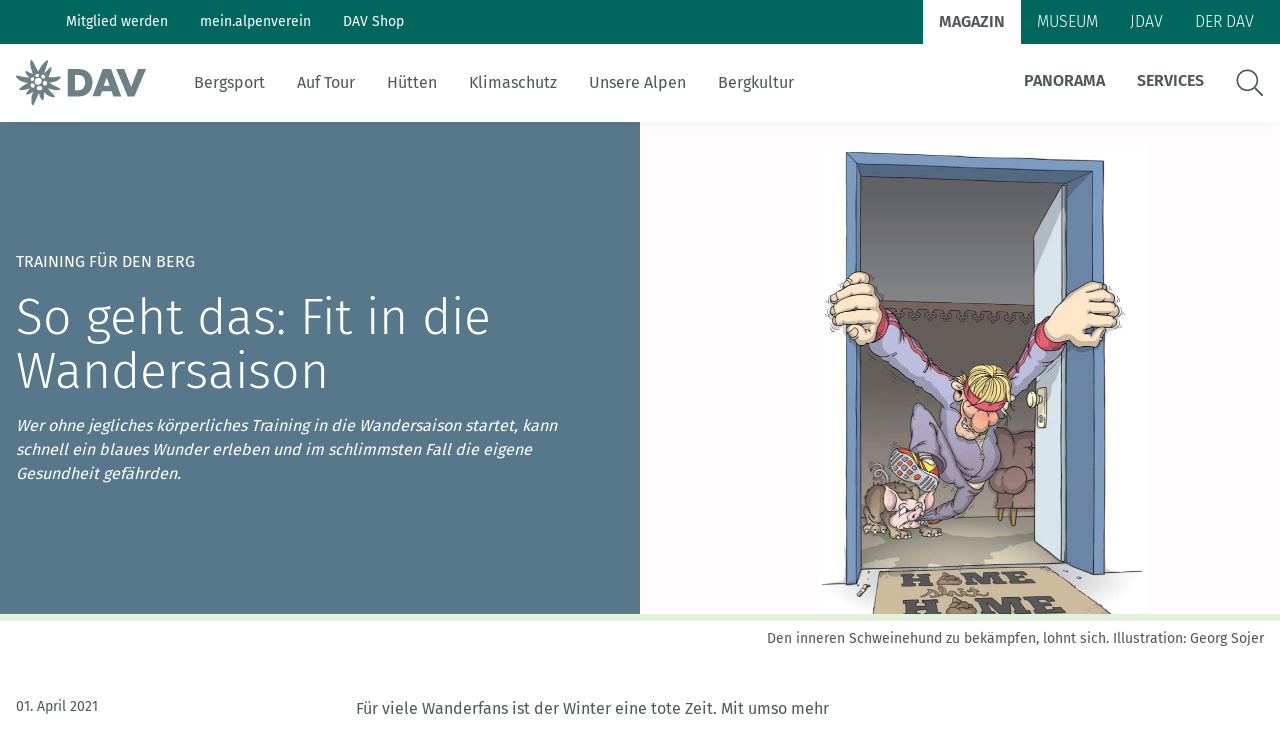

--- FILE ---
content_type: text/html; charset=UTF-8
request_url: https://www.alpenverein.de/artikel/so-geht-das-fit-in-die-wandersaison_cbb2a951-df80-453c-b1e2-75799bfc755e
body_size: 21704
content:
<!doctype html>
<html lang="de" xmlns:og = "http://ogp.me/ns#">
    <head>
        <meta charset="utf-8">
        <meta http-equiv="X-UA-Compatible" content="IE=edge">
        <meta name="viewport" content="width=device-width, initial-scale=1">
        <meta name="google-site-verification" content="WndZBBAlOTFE3GC8kSZ2D3epxYCO_izPp1scLn89hXY" />
        <link rel="icon" type="image/x-icon" href="/static/favicon/favicon.ico">
        <link rel="apple-touch-icon" sizes="180x180" href="/static/favicon/apple-touch-icon.png">
        <link rel="icon" type="image/png" sizes="32x32" href="/static/favicon/favicon-32x32.png">
        <link rel="icon" type="image/png" sizes="16x16" href="/static/favicon/favicon-16x16.png">
        <link rel="manifest" href="/static/favicon/site.webmanifest">
        <link rel="stylesheet" href="/css/magazin/site.css?id=94388ae5e0d567e899356a54f8ffb2a5">
        <title>So geht das: Fit in die Wandersaison</title>
        <meta name="description" content="Wer ohne jegliches körperliches Training in die Wandersaison startet, kann schnell ein blaues Wunder erleben und im schlimmsten Fall die eigene Gesundheit gefährden.">
        <link rel="canonical" href="https://www.alpenverein.de/artikel/so-geht-das-fit-in-die-wandersaison_cbb2a951-df80-453c-b1e2-75799bfc755e" />
        
    <meta name="robots" content="all">


        <meta property="og:url"          content="https://www.alpenverein.de/artikel/so-geht-das-fit-in-die-wandersaison_cbb2a951-df80-453c-b1e2-75799bfc755e" />
<meta property="og:type"         content="article" />
<meta property="og:title"        content="So geht das: Fit in die Wandersaison" />
<meta property="og:description"  content="Wer ohne jegliches körperliches Training in die Wandersaison startet, kann schnell ein blaues Wunder erleben und im schlimmsten Fall die eigene Gesundheit gefährden." />

<meta property="og:image"        content="http://www.alpenverein.de/img/containers/assets/artikel_bilder/sgd-schweinehund-georg-sojer_id94736.jpg/7e2b0e60a95f5980fafcc2cf227bf9e9/sgd-schweinehund-georg-sojer_id94736.jpg">
<meta property="og:image:width"  content="1200" />
<meta property="og:image:height" content="630" />


<meta name="twitter:image"        content="http://www.alpenverein.de/img/containers/assets/artikel_bilder/sgd-schweinehund-georg-sojer_id94736.jpg/a4dba23cca13d10096f9994c4aafb7fe/sgd-schweinehund-georg-sojer_id94736.jpg">

<meta name="twitter:card"         content="summary_large_image" />
<meta name="twitter:site"         content="@DAV_Alpenverein" />

<meta name="twitter:title"        content="So geht das: Fit in die Wandersaison" />


<meta name="twitter:description"  content="Wer ohne jegliches körperliches Training in die Wandersaison startet, kann schnell ein blaues Wunder erleben und im schlimmsten Fall die eigene Gesundheit gefährden." />


        
    <script type="application/ld+json">
    {"@context":"https:\/\/schema.org","@type":"Article","publisher":{"name":"Deutscher Alpenverein eV.","url":"https:\/\/www.alpenverein.de"},"headline":"So geht das: Fit in die Wandersaison","description":"Wer ohne jegliches k\u00f6rperliches Training in die Wandersaison startet, kann schnell ein blaues Wunder erleben und im schlimmsten Fall die eigene Gesundheit gef\u00e4hrden.","datePublished":"2021-03-31T22:00:00.000000Z","dateModified":"2024-03-05T10:33:53.000000Z","image":["https:\/\/www.alpenverein.de\/assets\/artikel_bilder\/sgd-schweinehund-georg-sojer_id94736.jpg"],"author":[{"@type":"Person","name":"Max Bolland","url":"https:\/\/erlebnis-berg.com\/"}],"about":[{"@type":"Thing","name":"Training","@id":"http:\/\/www.alpenverein.de\/articles\/tags\/training"},{"@type":"Thing","name":"Fitness und Gesundheit","@id":"http:\/\/www.alpenverein.de\/articles\/tags\/fitness-und-gesundheit"},{"@type":"Thing","name":"Ein Leben lang aktiv","@id":"http:\/\/www.alpenverein.de\/articles\/tags\/ein-leben-lang-aktiv"}]}
    </script>


        
<!-- plausible -->
<script defer data-domain="alpenverein.de" src="https://plausible.io/js/script.manual.js"></script>
<script type="text/javascript">
    window.plausible = window.plausible || function() { (window.plausible.q = window.plausible.q || []).push(arguments) }

    function prepareUrl(params) {
        const url = new URL(location.href)
        const queryParams = new URLSearchParams(location.search)
        let customUrl = url.protocol + "//" + url.hostname + url.pathname.replace(/\/$/, '')
        for (const paramName of params) {
            const paramValue = queryParams.get(paramName)
            if (paramValue) customUrl = customUrl + '/' + paramValue
        }
        return customUrl
    }
    plausible('pageview', { u: prepareUrl(["query", "page"]) + window.location.search })
</script>


        
    </head>
    <body class="magazin" id="site-body">
        <ul class="skip-links">
    <li><a href="#main-content">Zum Inhalt</a></li>
    <li><a href="#footer-navigation">Zur Footer-Navigation</a></li>
</ul>

        <style>
    /* hides vue stuff until its loaded */
    [v-cloak] {
        display: none !important;
    }
</style>
<header class="vue-app sticky-navigation">
    <window-position v-slot="{ isScrolled, isMobileAndTablet, isXL }">
        <dav-navigation ref="davNavigation" v-slot="{ mobileLayerTwoOpened, mobileMenuOpened, mobileLayerTwoId }">
            <div class="header-portal">
                <div ref="headerPortal" class="header-portal__content">
                    <div class="container-max-header">
                        <nav v-if="isXL" class="hidden xl:block">
                            <ul class="header__link-holder portal-left">
                                
                                    
                                        
                                            <li>
                                                <a class="header__link" href="https://www.alpenverein.de/Mitglied-werden-DAV/" class="">
                                                    Mitglied werden
                                                </a>
                                            </li>
                                        
                                            <li>
                                                <a class="header__link" href="https://www.alpenverein.de/meinalpenverein" class="">
                                                    mein.alpenverein
                                                </a>
                                            </li>
                                        
                                            <li>
                                                <a class="header__link" href="https://www.dav-shop.de" class="">
                                                    DAV Shop
                                                </a>
                                            </li>
                                        
                                    
                                
                            </ul>
                        </nav>
                        <nav>
                            <ul class="header__link-holder portal-right">
                                
                                    
                                        
                                            <li>
                                                <a href="/" class="header__link active">
                                                    Magazin
                                                </a>
                                            </li>
                                        
                                            <li>
                                                <a href="/museum" class="header__link ">
                                                    Museum
                                                </a>
                                            </li>
                                        
                                            <li>
                                                <a href="https://www.jdav.de" class="header__link ">
                                                    JDAV
                                                </a>
                                            </li>
                                        
                                            <li>
                                                <a href="/verband" class="header__link ">
                                                    Der DAV
                                                </a>
                                            </li>
                                        
                                    
                                
                            </ul>
                        </nav>
                    </div>
                </div>
            </div>

            <div class="header" :class="{
                'header--scrolled': isScrolled,
                'header--mobile-layer-opened': mobileMenuOpened,
            }">
                <div  v-if="isXL" class="header-desktop hidden xl:block">
                    <div class="header-desktop__main">
                        <div class="container-max-header flex items-center">
                            <div class="header__logo">
                                <a href="/">
                                    <img src="/assets/system/DavLogoHeader.svg" alt="DAV Logo" />
                                </a>
                            </div>
                            <div class="header-desktop__main-right" :set="searchOpen = false">
                                <nav>
                                    <ul class="header__link-holder">
                                        
                                            
                                                
                                                    <li>
    <a class="header__link header__link--is-parent"
       href="/bergsport"
       class=""
       target=""
    >
        Bergsport
    </a>
    
        <nav class="subnavs">
            <div class="subnav-holder">
                <div class="subnav container-max-header">
                    <ul>
                        
                            <li>
                                <a
                                    class="subnav__link"
                                    href="/thema/sicher-am-berg"
                                    target=""
                                    class=""
                                >
                                    Sicher am Berg
                                </a>
                            </li>
                        
                            <li>
                                <a
                                    class="subnav__link"
                                    href="/thema/wandern-lernen"
                                    target=""
                                    class=""
                                >
                                    Wandern: So geht's
                                </a>
                            </li>
                        
                            <li>
                                <a
                                    class="subnav__link"
                                    href="/thema/klettern-lernen"
                                    target=""
                                    class=""
                                >
                                    Klettern: So geht's
                                </a>
                            </li>
                        
                            <li>
                                <a
                                    class="subnav__link"
                                    href="https://www.alpenverein.de/thema/mountainbiken-so-gehts"
                                    target=""
                                    class=""
                                >
                                    Mountainbiken: So geht's
                                </a>
                            </li>
                        
                            <li>
                                <a
                                    class="subnav__link"
                                    href="/thema/skitouren-lernen"
                                    target=""
                                    class=""
                                >
                                    Skitouren: So geht's
                                </a>
                            </li>
                        
                            <li>
                                <a
                                    class="subnav__link"
                                    href="https://www.alpenverein.de/thema/skimo-bei-olympia"
                                    target=""
                                    class=""
                                >
                                    Skimo bei Olympia
                                </a>
                            </li>
                        
                            <li>
                                <a
                                    class="subnav__link"
                                    href="/thema/bergsport-im-winter"
                                    target=""
                                    class=""
                                >
                                    Bergsport im Winter
                                </a>
                            </li>
                        
                            <li>
                                <a
                                    class="subnav__link"
                                    href="/thema/fitness-und-gesundheit"
                                    target=""
                                    class=""
                                >
                                    Fitness und Gesundheit
                                </a>
                            </li>
                        
                    </ul>

                    
<div class="tags">
    <div class="tags__headline">
        Themen:
    </div>
    <nav class="tag__list">
        
            <a class="dav-btn dav-btn--primary-inverted" href="https://www.alpenverein.de/thema/alpine-klassiker">
                Alpine Klassiker
            </a>
        
            <a class="dav-btn dav-btn--primary-inverted" href="https://www.alpenverein.de/thema/ausruestung">
                Ausrüstung
            </a>
        
            <a class="dav-btn dav-btn--primary-inverted" href="https://www.alpenverein.de/thema/bergwandercheck">
                BergwanderCheck
            </a>
        
            <a class="dav-btn dav-btn--primary-inverted" href="https://www.alpenverein.de/thema/ein-leben-lang-aktiv">
                Ein Leben lang aktiv
            </a>
        
            <a class="dav-btn dav-btn--primary-inverted" href="https://www.alpenverein.de/thema/expeditionskader">
                Expeditionskader
            </a>
        
            <a class="dav-btn dav-btn--primary-inverted" href="https://www.alpenverein.de/thema/inklusion">
                Inklusion
            </a>
        
            <a class="dav-btn dav-btn--primary-inverted" href="https://www.alpenverein.de/thema/kletterhallen">
                Kletterhallen
            </a>
        
            <a class="dav-btn dav-btn--primary-inverted" href="https://www.alpenverein.de/thema/rueckrufe-warnhinweise">
                Rückrufe & Warnhinweise
            </a>
        
            <a class="dav-btn dav-btn--primary-inverted" href="https://www.alpenverein.de/thema/sicherheitsforschung">
                Sicherheitsforschung
            </a>
        
            <a class="dav-btn dav-btn--primary-inverted" href="https://www.alpenverein.de/thema/skimo-wettkampf-skibergsteigen">
                Skimo
            </a>
        
            <a class="dav-btn dav-btn--primary-inverted" href="https://www.alpenverein.de/thema/tourenplanung">
                Tourenplanung
            </a>
        
            <a class="dav-btn dav-btn--primary-inverted" href="https://www.alpenverein.de/thema/wandern-und-bergsteigen">
                Wandern und Bergsteigen
            </a>
        
            <a class="dav-btn dav-btn--primary-inverted" href="https://www.alpenverein.de/thema/wettkampfklettern">
                Wettkampfklettern
            </a>
        
    </nav>
</div>


                </div>
            </div>
        </nav>
    
</li>

                                                
                                                    <li>
    <a class="header__link header__link--is-parent"
       href="/auf-tour"
       class=""
       target=""
    >
        Auf Tour
    </a>
    
        <nav class="subnavs">
            <div class="subnav-holder">
                <div class="subnav container-max-header">
                    <ul>
                        
                            <li>
                                <a
                                    class="subnav__link"
                                    href="/thema/wandern-und-bergsteigen"
                                    target=""
                                    class=""
                                >
                                    Wandern und Bergsteigen
                                </a>
                            </li>
                        
                            <li>
                                <a
                                    class="subnav__link"
                                    href="https://www.alpenverein.de/thema/skitouren"
                                    target=""
                                    class=""
                                >
                                    Skitouren
                                </a>
                            </li>
                        
                            <li>
                                <a
                                    class="subnav__link"
                                    href="/thema/tourenplanung"
                                    target=""
                                    class=""
                                >
                                    Tourenplanung
                                </a>
                            </li>
                        
                            <li>
                                <a
                                    class="subnav__link"
                                    href="/thema/touren-tipps"
                                    target=""
                                    class=""
                                >
                                    Touren-Tipps
                                </a>
                            </li>
                        
                            <li>
                                <a
                                    class="subnav__link"
                                    href="/thema/mehrtagestour"
                                    target=""
                                    class=""
                                >
                                    Mehrtagestour
                                </a>
                            </li>
                        
                            <li>
                                <a
                                    class="subnav__link"
                                    href="/thema/anreise"
                                    target=""
                                    class=""
                                >
                                    Anreise
                                </a>
                            </li>
                        
                    </ul>

                    
<div class="tags">
    <div class="tags__headline">
        Themen:
    </div>
    <nav class="tag__list">
        
            <a class="dav-btn dav-btn--primary-inverted" href="https://www.alpenverein.de/thema/natuerlichauftour">
                #natürlichauftour
            </a>
        
            <a class="dav-btn dav-btn--primary-inverted" href="https://www.alpenverein.de/thema/alpenueberquerung">
                Alpenüberquerung
            </a>
        
            <a class="dav-btn dav-btn--primary-inverted" href="https://www.alpenverein.de/thema/alpine-klassiker">
                Alpine Klassiker
            </a>
        
            <a class="dav-btn dav-btn--primary-inverted" href="https://www.alpenverein.de/thema/ausruestung">
                Ausrüstung
            </a>
        
            <a class="dav-btn dav-btn--primary-inverted" href="https://www.alpenverein.de/thema/berge-digital">
                Berge digital
            </a>
        
            <a class="dav-btn dav-btn--primary-inverted" href="https://www.alpenverein.de/thema/karten">
                Karten
            </a>
        
            <a class="dav-btn dav-btn--primary-inverted" href="https://www.alpenverein.de/thema/kleidung">
                Kleidung
            </a>
        
            <a class="dav-btn dav-btn--primary-inverted" href="https://www.alpenverein.de/thema/mittelgebirge">
                Mittelgebirge
            </a>
        
            <a class="dav-btn dav-btn--primary-inverted" href="https://www.alpenverein.de/thema/radtour">
                Radtour
            </a>
        
            <a class="dav-btn dav-btn--primary-inverted" href="https://www.alpenverein.de/thema/sicher-am-berg">
                Sicher am Berg
            </a>
        
            <a class="dav-btn dav-btn--primary-inverted" href="https://www.alpenverein.de/thema/reise">
                Reise
            </a>
        
            <a class="dav-btn dav-btn--primary-inverted" href="https://www.alpenverein.de/thema/weitwandern">
                Weitwandern
            </a>
        
            <a class="dav-btn dav-btn--primary-inverted" href="https://www.alpenverein.de/thema/wege">
                Wege
            </a>
        
            <a class="dav-btn dav-btn--primary-inverted" href="https://www.alpenverein.de/thema/wetter">
                Wetter
            </a>
        
    </nav>
</div>


                </div>
            </div>
        </nav>
    
</li>

                                                
                                                    <li>
    <a class="header__link header__link--is-parent"
       href="/huetten"
       class=""
       target=""
    >
        Hütten
    </a>
    
        <nav class="subnavs">
            <div class="subnav-holder">
                <div class="subnav container-max-header">
                    <ul>
                        
                            <li>
                                <a
                                    class="subnav__link"
                                    href="/thema/huettenbesuch"
                                    target=""
                                    class=""
                                >
                                    Hüttenbesuch
                                </a>
                            </li>
                        
                            <li>
                                <a
                                    class="subnav__link"
                                    href="/thema/arbeiten-auf-huetten"
                                    target=""
                                    class=""
                                >
                                    Arbeiten auf Hütten
                                </a>
                            </li>
                        
                            <li>
                                <a
                                    class="subnav__link"
                                    href="/thema/huettentipp"
                                    target=""
                                    class=""
                                >
                                    Hüttentipp
                                </a>
                            </li>
                        
                    </ul>

                    
<div class="tags">
    <div class="tags__headline">
        Themen:
    </div>
    <nav class="tag__list">
        
            <a class="dav-btn dav-btn--primary-inverted" href="https://www.alpenverein.de/thema/essen-und-trinken">
                Essen und Trinken
            </a>
        
            <a class="dav-btn dav-btn--primary-inverted" href="https://www.alpenverein.de/thema/huettenrezepte">
                Hüttenrezepte
            </a>
        
            <a class="dav-btn dav-btn--primary-inverted" href="https://www.alpenverein.de/thema/mehrtagestour">
                Mehrtagestour
            </a>
        
    </nav>
</div>


                </div>
            </div>
        </nav>
    
</li>

                                                
                                                    <li>
    <a class="header__link header__link--is-parent"
       href="/klimaschutz"
       class=""
       target=""
    >
        Klimaschutz
    </a>
    
        <nav class="subnavs">
            <div class="subnav-holder">
                <div class="subnav container-max-header">
                    <ul>
                        
                            <li>
                                <a
                                    class="subnav__link"
                                    href="/thema/klimaschutz-in-den-alpen"
                                    target=""
                                    class=""
                                >
                                    Klimaschutz in den Alpen
                                </a>
                            </li>
                        
                            <li>
                                <a
                                    class="subnav__link"
                                    href="/thema/klimawandel-in-den-alpen"
                                    target=""
                                    class=""
                                >
                                    Klimawandel in den Alpen
                                </a>
                            </li>
                        
                            <li>
                                <a
                                    class="subnav__link"
                                    href="/thema/nachhaltigkeit"
                                    target=""
                                    class=""
                                >
                                    Nachhaltigkeit
                                </a>
                            </li>
                        
                    </ul>

                    
<div class="tags">
    <div class="tags__headline">
        Themen:
    </div>
    <nav class="tag__list">
        
            <a class="dav-btn dav-btn--primary-inverted" href="https://www.alpenverein.de/thema/anreise">
                Anreise
            </a>
        
            <a class="dav-btn dav-btn--primary-inverted" href="https://www.alpenverein.de/thema/naturschutz">
                Naturschutz
            </a>
        
            <a class="dav-btn dav-btn--primary-inverted" href="https://www.alpenverein.de/thema/machseinfach">
                #machseinfach
            </a>
        
    </nav>
</div>


                </div>
            </div>
        </nav>
    
</li>

                                                
                                                    <li>
    <a class="header__link header__link--is-parent"
       href="/unsere-alpen"
       class=""
       target=""
    >
        Unsere Alpen
    </a>
    
        <nav class="subnavs">
            <div class="subnav-holder">
                <div class="subnav container-max-header">
                    <ul>
                        
                            <li>
                                <a
                                    class="subnav__link"
                                    href="/thema/pflanzen-und-tiere"
                                    target=""
                                    class=""
                                >
                                    Pflanzen und Tiere
                                </a>
                            </li>
                        
                            <li>
                                <a
                                    class="subnav__link"
                                    href="/thema/naturschutz"
                                    target=""
                                    class=""
                                >
                                    Naturschutz
                                </a>
                            </li>
                        
                            <li>
                                <a
                                    class="subnav__link"
                                    href="/thema/bergsteigerdoerfer"
                                    target=""
                                    class=""
                                >
                                    Bergsteigerdörfer
                                </a>
                            </li>
                        
                    </ul>

                    
<div class="tags">
    <div class="tags__headline">
        Themen:
    </div>
    <nav class="tag__list">
        
            <a class="dav-btn dav-btn--primary-inverted" href="https://www.alpenverein.de/thema/nachhaltigkeit">
                Nachhaltigkeit
            </a>
        
            <a class="dav-btn dav-btn--primary-inverted" href="https://www.alpenverein.de/thema/wetter">
                Wetter
            </a>
        
            <a class="dav-btn dav-btn--primary-inverted" href="https://www.alpenverein.de/thema/bergwissen">
                Bergwissen
            </a>
        
            <a class="dav-btn dav-btn--primary-inverted" href="https://www.alpenverein.de/thema/natuerlichauftour">
                #natürlichauftour
            </a>
        
            <a class="dav-btn dav-btn--primary-inverted" href="https://www.alpenverein.de/thema/natuerlichbiken">
                #natürlichbiken
            </a>
        
            <a class="dav-btn dav-btn--primary-inverted" href="https://www.alpenverein.de/thema/natuerlichklettern">
                #natürlichklettern
            </a>
        
            <a class="dav-btn dav-btn--primary-inverted" href="https://www.alpenverein.de/thema/menschen">
                Menschen
            </a>
        
    </nav>
</div>


                </div>
            </div>
        </nav>
    
</li>

                                                
                                                    <li>
    <a class="header__link header__link--is-parent"
       href="/bergkultur"
       class=""
       target=""
    >
        Bergkultur
    </a>
    
        <nav class="subnavs">
            <div class="subnav-holder">
                <div class="subnav container-max-header">
                    <ul>
                        
                            <li>
                                <a
                                    class="subnav__link"
                                    href="https://www.alpenverein.de/museum"
                                    target=""
                                    class=""
                                >
                                    Alpines Museum
                                </a>
                            </li>
                        
                            <li>
                                <a
                                    class="subnav__link"
                                    href="/thema/geschichte"
                                    target=""
                                    class=""
                                >
                                    Geschichte
                                </a>
                            </li>
                        
                            <li>
                                <a
                                    class="subnav__link"
                                    href="/thema/miteinander"
                                    target=""
                                    class=""
                                >
                                    Miteinander
                                </a>
                            </li>
                        
                            <li>
                                <a
                                    class="subnav__link"
                                    href="/thema/essen-und-trinken"
                                    target=""
                                    class=""
                                >
                                    Essen und Trinken
                                </a>
                            </li>
                        
                    </ul>

                    
<div class="tags">
    <div class="tags__headline">
        Themen:
    </div>
    <nav class="tag__list">
        
            <a class="dav-btn dav-btn--primary-inverted" href="https://www.alpenverein.de/thema/alpinismus">
                Alpinismus
            </a>
        
            <a class="dav-btn dav-btn--primary-inverted" href="https://www.alpenverein.de/thema/berge-digital">
                Berge digital
            </a>
        
            <a class="dav-btn dav-btn--primary-inverted" href="https://www.alpenverein.de/thema/bergpodcast">
                Bergpodcast
            </a>
        
            <a class="dav-btn dav-btn--primary-inverted" href="https://www.alpenverein.de/thema/buecher-und-fuehrer">
                Bücher & Führer
            </a>
        
            <a class="dav-btn dav-btn--primary-inverted" href="https://www.alpenverein.de/thema/ehrenamt">
                Ehrenamt
            </a>
        
            <a class="dav-btn dav-btn--primary-inverted" href="https://www.alpenverein.de/thema/menschen">
                Menschen
            </a>
        
            <a class="dav-btn dav-btn--primary-inverted" href="https://www.alpenverein.de/thema/inklusion">
                Inklusion
            </a>
        
    </nav>
</div>


                </div>
            </div>
        </nav>
    
</li>

                                                
                                            
                                        
                                    </ul>
                                </nav>
                                <dav-toggle ref="searchToggle" v-slot="{ toggled }" >
                                    <nav v-if="!toggled">
                                        <ul class="header__link-holder themes-right">
                                            
                                                
                                                    
                                                        
                                                            <li>
    <a class="header__link header__link--is-parent"
       href="/panorama/aktuell"
       class=""
       target=""
    >
        Panorama
    </a>
    
        <nav class="subnavs">
            <div class="subnav-holder">
                <div class="subnav container-max-header">
                    <ul>
                        
                            <li>
                                <a
                                    class="subnav__link"
                                    href="/panorama/aktuell"
                                    target=""
                                    class=""
                                >
                                    Aktuelles Heft
                                </a>
                            </li>
                        
                            <li>
                                <a
                                    class="subnav__link"
                                    href="/panorama"
                                    target=""
                                    class=""
                                >
                                    Archiv
                                </a>
                            </li>
                        
                            <li>
                                <a
                                    class="subnav__link"
                                    href="/thema/geschichten-von-draussen"
                                    target=""
                                    class=""
                                >
                                    Geschichten von draußen
                                </a>
                            </li>
                        
                            <li>
                                <a
                                    class="subnav__link"
                                    href="/artikel/dav-panorama-app_dafdda10-318f-4d6f-a4ac-5822613fdc0d"
                                    target=""
                                    class=""
                                >
                                    DAV Panorama App
                                </a>
                            </li>
                        
                            <li>
                                <a
                                    class="subnav__link"
                                    href="/artikel/gesucht-gefunden_99a04c95-da07-4bcf-8a74-7f3f65506134"
                                    target=""
                                    class=""
                                >
                                    Gesucht-Gefunden
                                </a>
                            </li>
                        
                            <li>
                                <a
                                    class="subnav__link"
                                    href="/artikel/faqs-zu-dav-panorama_21b53aba-3dd3-4bc9-943f-f2d2bf1450fe"
                                    target=""
                                    class=""
                                >
                                    FAQs
                                </a>
                            </li>
                        
                            <li>
                                <a
                                    class="subnav__link"
                                    href="https://www.alpenverein.de/artikel/mediadaten-werben-in-dav-panorama-und-auf-alpenverein-de_98b69e92-e8f2-402a-b04a-224a723c5f26"
                                    target=""
                                    class=""
                                >
                                    Mediadaten
                                </a>
                            </li>
                        
                    </ul>

                    

                </div>
            </div>
        </nav>
    
</li>

                                                        
                                                            <li>
    <a class="header__link header__link--is-parent"
       href="https://www.alpenverein.de/DAV-Services/"
       class=""
       target=""
    >
        Services
    </a>
    
        <nav class="subnavs">
            <div class="subnav-holder">
                <div class="subnav container-max-header">
                    <ul>
                        
                            <li>
                                <a
                                    class="subnav__link"
                                    href="https://www.alpenverein.de/bergwetter"
                                    target=""
                                    class=""
                                >
                                    Bergwetter
                                </a>
                            </li>
                        
                            <li>
                                <a
                                    class="subnav__link"
                                    href="/thema/bergbericht"
                                    target=""
                                    class=""
                                >
                                    Bergbericht
                                </a>
                            </li>
                        
                            <li>
                                <a
                                    class="subnav__link"
                                    href="/artikel/lawinenlagebericht_af4dc83e-8ff8-4845-be70-d430ae64d867"
                                    target=""
                                    class=""
                                >
                                    Lawinenlagebericht
                                </a>
                            </li>
                        
                            <li>
                                <a
                                    class="subnav__link"
                                    href="https://www.alpenvereinaktiv.com/de/huetten"
                                    target=""
                                    class=""
                                >
                                    Hüttensuche
                                </a>
                            </li>
                        
                            <li>
                                <a
                                    class="subnav__link"
                                    href="/artikel/last-minute-huettenbuchung_5e154190-2c02-47a0-80fe-2cd4da0ba550"
                                    target=""
                                    class=""
                                >
                                    Last-Minute-Hüttenbett
                                </a>
                            </li>
                        
                            <li>
                                <a
                                    class="subnav__link"
                                    href="/thema/kletterhallensuche"
                                    target=""
                                    class=""
                                >
                                    Kletterhallensuche
                                </a>
                            </li>
                        
                            <li>
                                <a
                                    class="subnav__link"
                                    href="https://www.alpenvereinaktiv.com/de/"
                                    target=""
                                    class=""
                                >
                                    alpenvereinaktiv.com
                                </a>
                            </li>
                        
                            <li>
                                <a
                                    class="subnav__link"
                                    href="/thema/felsinfo"
                                    target=""
                                    class=""
                                >
                                    DAV-Felsinfo
                                </a>
                            </li>
                        
                            <li>
                                <a
                                    class="subnav__link"
                                    href="/artikel/notruf-und-rettung-in-den-alpen_3802c636-0bd1-4f83-a33a-e9b266bd51d8"
                                    target=""
                                    class=""
                                >
                                    Notruf
                                </a>
                            </li>
                        
                            <li>
                                <a
                                    class="subnav__link"
                                    href="https://www.alpenverein.de/artikel/krisenintervention-im-bergsport_90141b0e-6ff0-46ae-a7c7-fdb9ea2e74d1"
                                    target=""
                                    class=""
                                >
                                    Krisenintervention
                                </a>
                            </li>
                        
                            <li>
                                <a
                                    class="subnav__link"
                                    href="/verband/services/versicherungen-im-dav"
                                    target=""
                                    class=""
                                >
                                    Versicherungen
                                </a>
                            </li>
                        
                            <li>
                                <a
                                    class="subnav__link"
                                    href="/thema/sektionensuche/"
                                    target=""
                                    class=""
                                >
                                    Sektionensuche
                                </a>
                            </li>
                        
                    </ul>

                    

                </div>
            </div>
        </nav>
    
</li>

                                                        
                                                    
                                                
                                            
                                            <li>
                                                <span class="sr-only">Suche</span>
                                                <svg width="28" height="28" viewBox="0 0 28 28" fill="none" xmlns="http://www.w3.org/2000/svg" class="header-desktop__search-icon" @click="$refs.searchToggle.toggle()" tabindex="0" v-on:keyup.enter="$refs.searchToggle.toggle()">
                                                    <path fill-rule="evenodd" clip-rule="evenodd" d="M20.2689 18.8371L26.9831 25.5513C27.2278 25.7959 27.2278 26.1915 26.9831 26.4361L26.4679 26.9514C26.2232 27.196 25.8277 27.196 25.583 26.9514L18.8688 20.2372C18.7543 20.1175 18.6866 19.9613 18.6866 19.7948V19.2639C16.7557 21.0439 14.1793 22.1369 11.3426 22.1369C5.36229 22.1369 0.516602 17.2912 0.516602 11.3109C0.516602 5.33055 5.36229 0.484863 11.3426 0.484863C17.323 0.484863 22.1687 5.33055 22.1687 11.3109C22.1687 14.1475 21.0757 16.7239 19.2904 18.6549H19.8265C19.9931 18.6549 20.1492 18.7174 20.2689 18.8371ZM2.18214 11.3109C2.18214 16.3752 6.27834 20.4714 11.3426 20.4714C16.4069 20.4714 20.5031 16.3752 20.5031 11.3109C20.5031 6.2466 16.4069 2.15041 11.3426 2.15041C6.27834 2.15041 2.18214 6.2466 2.18214 11.3109Z" fill="currentColor"/>
                                                </svg>
                                            </li>
                                        </ul>
                                    </nav>
                                    <div class="searchbox" v-else v-cloak>
                                        <div class="container searchbox__container">
                                            <form action="/suche" ref="search" role="search" class="searchbox__form">
                                                <label class="sr-only" for="query">Suche</label>
                                                <input class="searchbox__search-input"
                                                       ref="search"
                                                       aria-description="Suche"
                                                       name="query"
                                                       id="query"
                                                       type="text"
                                                       placeholder="Suchbegriff eingeben"
                                                       autofocus
                                                       v-on:keyup.enter="$refs.search.submit()"
                                                       v-on:keydown.esc="$refs.searchToggle.toggle()"
                                                />
                                                <div class="searchbox__search-icon-open">
                                                    <button
                                                        aria-label="Suchen"
                                                        title="Suchen"
                                                        @click="$refs.search.submit()">
                                                        <magnifier-icon ></magnifier-icon>
                                                    </button>
                                                </div>
                                            </form>
                                            <button class="searchbox__search-close"
                                                    aria-label="Suche schließen"
                                                    title="Suche schließen"
                                                    @click="$refs.searchToggle.toggle()"
                                                    v-on:keyup.enter="$refs.searchToggle.toggle()"
                                            >
                                                <close-icon></close-icon>
                                            </button>
                                        </div>
                                    </div>
                                </dav-toggle>
                            </div>
                        </div>
                    </div>
                </div>
                <div v-if="!isXL" class="header-mobile block xl:hidden" ref="headerMobile">
                        <div class="header-mobile__main">
                            <div class="header__logo">
                                <a href="/">
                                    <img src="/assets/system/DavLogoHeader.svg" alt="DAV Logo" />
                                </a>
                            </div>
                            <div class="header-mobile__icon-holder">
                                <a href="/suche">
                                    <magnifier-icon class="header-mobile__search-icon"></magnifier-icon>
                                    <span class="sr-only">Suche</span>
                                </a>
                                <button
                                    class="nav-toggle"
                                    title="Menu öffnen/schließen"
                                    aria-label="Menu öffnen/schließen"
                                    v-on:click="$refs.davNavigation.toggleMobileMenu()">
                                    <close-icon class="nav-toggle__close" v-if="mobileMenuOpened"></close-icon>
                                    <menu-icon class="nav-toggle__open" v-if="!mobileMenuOpened"></menu-icon>
                                </button>
                            </div>
                        </div>
                        <div class="relative" v-cloak>
                            <div v-show="mobileMenuOpened" class="header-mobile__submenu" :class="{ 'layer-two-opened': mobileLayerTwoOpened }">
                                <div class="submenu__layer-one">
                                    <nav class="header-mobile__portal-left">
                                        <ul>
                                            
                                                
                                                    
                                                        <li>
                                                            <a class="dav-btn dav-btn--dark header__link" href="https://www.alpenverein.de/Mitglied-werden-DAV/">
                                                                Mitglied werden
                                                            </a>
                                                        </li>
                                                    
                                                        <li>
                                                            <a class="dav-btn dav-btn--dark header__link" href="https://www.alpenverein.de/meinalpenverein">
                                                                mein.alpenverein
                                                            </a>
                                                        </li>
                                                    
                                                        <li>
                                                            <a class="dav-btn dav-btn--dark header__link" href="https://www.dav-shop.de">
                                                                DAV Shop
                                                            </a>
                                                        </li>
                                                    
                                                
                                            
                                        </ul>
                                    </nav>
                                    <nav>
                                        <ul class="header-mobile__themes-right">
                                            
                                                
                                                    
                                                        
                                                            <li>
                                                                <a class="header-mobile__submenu-link" href="/panorama/aktuell">
                                                                    Panorama
                                                                </a>
                                                                
                                                                    <a
                                                                        class="header-mobile__submenu-arrow"
                                                                        title="Panorama-Menü öffnen"
                                                                        aria-label="Panorama-Menü öffnen"
                                                                        @click.prevent="$refs.davNavigation.toggleMobileLayerTwo('f7c329fa-ab62-4d68-9950-3df4bd680083')">
                                                                        <chevron-right-icon></chevron-right-icon>
                                                                        <span class="sr-only">Panorama-Menü öffnen</span>
                                                                    </a>
                                                                
                                                            </li>
                                                        
                                                            <li>
                                                                <a class="header-mobile__submenu-link" href="https://www.alpenverein.de/DAV-Services/">
                                                                    Services
                                                                </a>
                                                                
                                                                    <a
                                                                        class="header-mobile__submenu-arrow"
                                                                        title="Services-Menü öffnen"
                                                                        aria-label="Services-Menü öffnen"
                                                                        @click.prevent="$refs.davNavigation.toggleMobileLayerTwo('a0e66a4c-fbfe-4af3-a72a-ec48964bb82a')">
                                                                        <chevron-right-icon></chevron-right-icon>
                                                                        <span class="sr-only">Services-Menü öffnen</span>
                                                                    </a>
                                                                
                                                            </li>
                                                        
                                                    
                                                
                                            
                                        </ul>
                                        <ul class="header-mobile__themes-left">
                                            
                                                
                                                    
                                                        <li>
                                                            <a class="header-mobile__submenu-link" href="/bergsport">
                                                                Bergsport
                                                            </a>
                                                            
                                                                <a
                                                                    class="header-mobile__submenu-arrow"
                                                                    title="Bergsport-Menü öffnen"
                                                                    aria-label="Bergsport-Menü öffnen"
                                                                    @click.prevent="$refs.davNavigation.toggleMobileLayerTwo('a0dc58cd-fa81-4cf8-b954-68c1d38f8a6c')">
                                                                    <chevron-right-icon></chevron-right-icon>
                                                                    <span class="sr-only">Bergsport-Menü öffnen</span>
                                                                </a>
                                                            
                                                        </li>
                                                    
                                                        <li>
                                                            <a class="header-mobile__submenu-link" href="/auf-tour">
                                                                Auf Tour
                                                            </a>
                                                            
                                                                <a
                                                                    class="header-mobile__submenu-arrow"
                                                                    title="Auf Tour-Menü öffnen"
                                                                    aria-label="Auf Tour-Menü öffnen"
                                                                    @click.prevent="$refs.davNavigation.toggleMobileLayerTwo('eed8f466-2b3f-47f4-a57d-a39e50b6d86f')">
                                                                    <chevron-right-icon></chevron-right-icon>
                                                                    <span class="sr-only">Auf Tour-Menü öffnen</span>
                                                                </a>
                                                            
                                                        </li>
                                                    
                                                        <li>
                                                            <a class="header-mobile__submenu-link" href="/huetten">
                                                                Hütten
                                                            </a>
                                                            
                                                                <a
                                                                    class="header-mobile__submenu-arrow"
                                                                    title="Hütten-Menü öffnen"
                                                                    aria-label="Hütten-Menü öffnen"
                                                                    @click.prevent="$refs.davNavigation.toggleMobileLayerTwo('eb9a10d6-05f3-472e-bfdc-b44b884db65e')">
                                                                    <chevron-right-icon></chevron-right-icon>
                                                                    <span class="sr-only">Hütten-Menü öffnen</span>
                                                                </a>
                                                            
                                                        </li>
                                                    
                                                        <li>
                                                            <a class="header-mobile__submenu-link" href="/klimaschutz">
                                                                Klimaschutz
                                                            </a>
                                                            
                                                                <a
                                                                    class="header-mobile__submenu-arrow"
                                                                    title="Klimaschutz-Menü öffnen"
                                                                    aria-label="Klimaschutz-Menü öffnen"
                                                                    @click.prevent="$refs.davNavigation.toggleMobileLayerTwo('f49e84b4-55f6-476f-8d52-5b18e24eb172')">
                                                                    <chevron-right-icon></chevron-right-icon>
                                                                    <span class="sr-only">Klimaschutz-Menü öffnen</span>
                                                                </a>
                                                            
                                                        </li>
                                                    
                                                        <li>
                                                            <a class="header-mobile__submenu-link" href="/unsere-alpen">
                                                                Unsere Alpen
                                                            </a>
                                                            
                                                                <a
                                                                    class="header-mobile__submenu-arrow"
                                                                    title="Unsere Alpen-Menü öffnen"
                                                                    aria-label="Unsere Alpen-Menü öffnen"
                                                                    @click.prevent="$refs.davNavigation.toggleMobileLayerTwo('506e3356-4478-479e-94f2-3274be38ee38')">
                                                                    <chevron-right-icon></chevron-right-icon>
                                                                    <span class="sr-only">Unsere Alpen-Menü öffnen</span>
                                                                </a>
                                                            
                                                        </li>
                                                    
                                                        <li>
                                                            <a class="header-mobile__submenu-link" href="/bergkultur">
                                                                Bergkultur
                                                            </a>
                                                            
                                                                <a
                                                                    class="header-mobile__submenu-arrow"
                                                                    title="Bergkultur-Menü öffnen"
                                                                    aria-label="Bergkultur-Menü öffnen"
                                                                    @click.prevent="$refs.davNavigation.toggleMobileLayerTwo('f1b01b9c-1c5c-49d8-8ee1-e4e1d1a5ff63')">
                                                                    <chevron-right-icon></chevron-right-icon>
                                                                    <span class="sr-only">Bergkultur-Menü öffnen</span>
                                                                </a>
                                                            
                                                        </li>
                                                    
                                                
                                            
                                        </ul>
                                    </nav>
                                </div>
                                <div class="submenu__layer-two">
                                    
                                    
                                        
                                    

                                    
                                        
                                            <div
                                                v-show="mobileLayerTwoId == 'a0dc58cd-fa81-4cf8-b954-68c1d38f8a6c'"
                                            >
                                                <div class="layer-two__back" @click="$refs.davNavigation.toggleMobileLayerTwo('')">
                                                    <button
                                                        aria-label="Bergsport-Menü schließen"
                                                        title="Bergsport-Menü schließen"
                                                    ><arrow-back-icon class="text-primary"></arrow-back-icon></button>
                                                    Bergsport
                                                </div>
                                                <div class="header-mobile__submenu-layer-two-container">
                                                    
                                                        <div class="header-mobile__submenu-layer-two-link-holder">
                                                            <a class="header-mobile__submenu-layer-two-link" href="/thema/sicher-am-berg" target="">
                                                                Sicher am Berg
                                                            </a>
                                                        </div>
                                                    
                                                        <div class="header-mobile__submenu-layer-two-link-holder">
                                                            <a class="header-mobile__submenu-layer-two-link" href="/thema/wandern-lernen" target="">
                                                                Wandern: So geht's
                                                            </a>
                                                        </div>
                                                    
                                                        <div class="header-mobile__submenu-layer-two-link-holder">
                                                            <a class="header-mobile__submenu-layer-two-link" href="/thema/klettern-lernen" target="">
                                                                Klettern: So geht's
                                                            </a>
                                                        </div>
                                                    
                                                        <div class="header-mobile__submenu-layer-two-link-holder">
                                                            <a class="header-mobile__submenu-layer-two-link" href="https://www.alpenverein.de/thema/mountainbiken-so-gehts" target="">
                                                                Mountainbiken: So geht's
                                                            </a>
                                                        </div>
                                                    
                                                        <div class="header-mobile__submenu-layer-two-link-holder">
                                                            <a class="header-mobile__submenu-layer-two-link" href="/thema/skitouren-lernen" target="">
                                                                Skitouren: So geht's
                                                            </a>
                                                        </div>
                                                    
                                                        <div class="header-mobile__submenu-layer-two-link-holder">
                                                            <a class="header-mobile__submenu-layer-two-link" href="https://www.alpenverein.de/thema/skimo-bei-olympia" target="">
                                                                Skimo bei Olympia
                                                            </a>
                                                        </div>
                                                    
                                                        <div class="header-mobile__submenu-layer-two-link-holder">
                                                            <a class="header-mobile__submenu-layer-two-link" href="/thema/bergsport-im-winter" target="">
                                                                Bergsport im Winter
                                                            </a>
                                                        </div>
                                                    
                                                        <div class="header-mobile__submenu-layer-two-link-holder">
                                                            <a class="header-mobile__submenu-layer-two-link" href="/thema/fitness-und-gesundheit" target="">
                                                                Fitness und Gesundheit
                                                            </a>
                                                        </div>
                                                    
                                                </div>
                                                
<div class="tags">
    <div class="tags__headline">
        Themen:
    </div>
    <nav class="tag__list">
        
            <a class="dav-btn dav-btn--primary-inverted" href="https://www.alpenverein.de/thema/alpine-klassiker">
                Alpine Klassiker
            </a>
        
            <a class="dav-btn dav-btn--primary-inverted" href="https://www.alpenverein.de/thema/ausruestung">
                Ausrüstung
            </a>
        
            <a class="dav-btn dav-btn--primary-inverted" href="https://www.alpenverein.de/thema/bergwandercheck">
                BergwanderCheck
            </a>
        
            <a class="dav-btn dav-btn--primary-inverted" href="https://www.alpenverein.de/thema/ein-leben-lang-aktiv">
                Ein Leben lang aktiv
            </a>
        
            <a class="dav-btn dav-btn--primary-inverted" href="https://www.alpenverein.de/thema/expeditionskader">
                Expeditionskader
            </a>
        
            <a class="dav-btn dav-btn--primary-inverted" href="https://www.alpenverein.de/thema/inklusion">
                Inklusion
            </a>
        
            <a class="dav-btn dav-btn--primary-inverted" href="https://www.alpenverein.de/thema/kletterhallen">
                Kletterhallen
            </a>
        
            <a class="dav-btn dav-btn--primary-inverted" href="https://www.alpenverein.de/thema/rueckrufe-warnhinweise">
                Rückrufe & Warnhinweise
            </a>
        
            <a class="dav-btn dav-btn--primary-inverted" href="https://www.alpenverein.de/thema/sicherheitsforschung">
                Sicherheitsforschung
            </a>
        
            <a class="dav-btn dav-btn--primary-inverted" href="https://www.alpenverein.de/thema/skimo-wettkampf-skibergsteigen">
                Skimo
            </a>
        
            <a class="dav-btn dav-btn--primary-inverted" href="https://www.alpenverein.de/thema/tourenplanung">
                Tourenplanung
            </a>
        
            <a class="dav-btn dav-btn--primary-inverted" href="https://www.alpenverein.de/thema/wandern-und-bergsteigen">
                Wandern und Bergsteigen
            </a>
        
            <a class="dav-btn dav-btn--primary-inverted" href="https://www.alpenverein.de/thema/wettkampfklettern">
                Wettkampfklettern
            </a>
        
    </nav>
</div>


                                            </div>
                                        
                                    
                                        
                                            <div
                                                v-show="mobileLayerTwoId == 'eed8f466-2b3f-47f4-a57d-a39e50b6d86f'"
                                            >
                                                <div class="layer-two__back" @click="$refs.davNavigation.toggleMobileLayerTwo('')">
                                                    <button
                                                        aria-label="Auf Tour-Menü schließen"
                                                        title="Auf Tour-Menü schließen"
                                                    ><arrow-back-icon class="text-primary"></arrow-back-icon></button>
                                                    Auf Tour
                                                </div>
                                                <div class="header-mobile__submenu-layer-two-container">
                                                    
                                                        <div class="header-mobile__submenu-layer-two-link-holder">
                                                            <a class="header-mobile__submenu-layer-two-link" href="/thema/wandern-und-bergsteigen" target="">
                                                                Wandern und Bergsteigen
                                                            </a>
                                                        </div>
                                                    
                                                        <div class="header-mobile__submenu-layer-two-link-holder">
                                                            <a class="header-mobile__submenu-layer-two-link" href="https://www.alpenverein.de/thema/skitouren" target="">
                                                                Skitouren
                                                            </a>
                                                        </div>
                                                    
                                                        <div class="header-mobile__submenu-layer-two-link-holder">
                                                            <a class="header-mobile__submenu-layer-two-link" href="/thema/tourenplanung" target="">
                                                                Tourenplanung
                                                            </a>
                                                        </div>
                                                    
                                                        <div class="header-mobile__submenu-layer-two-link-holder">
                                                            <a class="header-mobile__submenu-layer-two-link" href="/thema/touren-tipps" target="">
                                                                Touren-Tipps
                                                            </a>
                                                        </div>
                                                    
                                                        <div class="header-mobile__submenu-layer-two-link-holder">
                                                            <a class="header-mobile__submenu-layer-two-link" href="/thema/mehrtagestour" target="">
                                                                Mehrtagestour
                                                            </a>
                                                        </div>
                                                    
                                                        <div class="header-mobile__submenu-layer-two-link-holder">
                                                            <a class="header-mobile__submenu-layer-two-link" href="/thema/anreise" target="">
                                                                Anreise
                                                            </a>
                                                        </div>
                                                    
                                                </div>
                                                
<div class="tags">
    <div class="tags__headline">
        Themen:
    </div>
    <nav class="tag__list">
        
            <a class="dav-btn dav-btn--primary-inverted" href="https://www.alpenverein.de/thema/natuerlichauftour">
                #natürlichauftour
            </a>
        
            <a class="dav-btn dav-btn--primary-inverted" href="https://www.alpenverein.de/thema/alpenueberquerung">
                Alpenüberquerung
            </a>
        
            <a class="dav-btn dav-btn--primary-inverted" href="https://www.alpenverein.de/thema/alpine-klassiker">
                Alpine Klassiker
            </a>
        
            <a class="dav-btn dav-btn--primary-inverted" href="https://www.alpenverein.de/thema/ausruestung">
                Ausrüstung
            </a>
        
            <a class="dav-btn dav-btn--primary-inverted" href="https://www.alpenverein.de/thema/berge-digital">
                Berge digital
            </a>
        
            <a class="dav-btn dav-btn--primary-inverted" href="https://www.alpenverein.de/thema/karten">
                Karten
            </a>
        
            <a class="dav-btn dav-btn--primary-inverted" href="https://www.alpenverein.de/thema/kleidung">
                Kleidung
            </a>
        
            <a class="dav-btn dav-btn--primary-inverted" href="https://www.alpenverein.de/thema/mittelgebirge">
                Mittelgebirge
            </a>
        
            <a class="dav-btn dav-btn--primary-inverted" href="https://www.alpenverein.de/thema/radtour">
                Radtour
            </a>
        
            <a class="dav-btn dav-btn--primary-inverted" href="https://www.alpenverein.de/thema/sicher-am-berg">
                Sicher am Berg
            </a>
        
            <a class="dav-btn dav-btn--primary-inverted" href="https://www.alpenverein.de/thema/reise">
                Reise
            </a>
        
            <a class="dav-btn dav-btn--primary-inverted" href="https://www.alpenverein.de/thema/weitwandern">
                Weitwandern
            </a>
        
            <a class="dav-btn dav-btn--primary-inverted" href="https://www.alpenverein.de/thema/wege">
                Wege
            </a>
        
            <a class="dav-btn dav-btn--primary-inverted" href="https://www.alpenverein.de/thema/wetter">
                Wetter
            </a>
        
    </nav>
</div>


                                            </div>
                                        
                                    
                                        
                                            <div
                                                v-show="mobileLayerTwoId == 'eb9a10d6-05f3-472e-bfdc-b44b884db65e'"
                                            >
                                                <div class="layer-two__back" @click="$refs.davNavigation.toggleMobileLayerTwo('')">
                                                    <button
                                                        aria-label="Hütten-Menü schließen"
                                                        title="Hütten-Menü schließen"
                                                    ><arrow-back-icon class="text-primary"></arrow-back-icon></button>
                                                    Hütten
                                                </div>
                                                <div class="header-mobile__submenu-layer-two-container">
                                                    
                                                        <div class="header-mobile__submenu-layer-two-link-holder">
                                                            <a class="header-mobile__submenu-layer-two-link" href="/thema/huettenbesuch" target="">
                                                                Hüttenbesuch
                                                            </a>
                                                        </div>
                                                    
                                                        <div class="header-mobile__submenu-layer-two-link-holder">
                                                            <a class="header-mobile__submenu-layer-two-link" href="/thema/arbeiten-auf-huetten" target="">
                                                                Arbeiten auf Hütten
                                                            </a>
                                                        </div>
                                                    
                                                        <div class="header-mobile__submenu-layer-two-link-holder">
                                                            <a class="header-mobile__submenu-layer-two-link" href="/thema/huettentipp" target="">
                                                                Hüttentipp
                                                            </a>
                                                        </div>
                                                    
                                                </div>
                                                
<div class="tags">
    <div class="tags__headline">
        Themen:
    </div>
    <nav class="tag__list">
        
            <a class="dav-btn dav-btn--primary-inverted" href="https://www.alpenverein.de/thema/essen-und-trinken">
                Essen und Trinken
            </a>
        
            <a class="dav-btn dav-btn--primary-inverted" href="https://www.alpenverein.de/thema/huettenrezepte">
                Hüttenrezepte
            </a>
        
            <a class="dav-btn dav-btn--primary-inverted" href="https://www.alpenverein.de/thema/mehrtagestour">
                Mehrtagestour
            </a>
        
    </nav>
</div>


                                            </div>
                                        
                                    
                                        
                                            <div
                                                v-show="mobileLayerTwoId == 'f49e84b4-55f6-476f-8d52-5b18e24eb172'"
                                            >
                                                <div class="layer-two__back" @click="$refs.davNavigation.toggleMobileLayerTwo('')">
                                                    <button
                                                        aria-label="Klimaschutz-Menü schließen"
                                                        title="Klimaschutz-Menü schließen"
                                                    ><arrow-back-icon class="text-primary"></arrow-back-icon></button>
                                                    Klimaschutz
                                                </div>
                                                <div class="header-mobile__submenu-layer-two-container">
                                                    
                                                        <div class="header-mobile__submenu-layer-two-link-holder">
                                                            <a class="header-mobile__submenu-layer-two-link" href="/thema/klimaschutz-in-den-alpen" target="">
                                                                Klimaschutz in den Alpen
                                                            </a>
                                                        </div>
                                                    
                                                        <div class="header-mobile__submenu-layer-two-link-holder">
                                                            <a class="header-mobile__submenu-layer-two-link" href="/thema/klimawandel-in-den-alpen" target="">
                                                                Klimawandel in den Alpen
                                                            </a>
                                                        </div>
                                                    
                                                        <div class="header-mobile__submenu-layer-two-link-holder">
                                                            <a class="header-mobile__submenu-layer-two-link" href="/thema/nachhaltigkeit" target="">
                                                                Nachhaltigkeit
                                                            </a>
                                                        </div>
                                                    
                                                </div>
                                                
<div class="tags">
    <div class="tags__headline">
        Themen:
    </div>
    <nav class="tag__list">
        
            <a class="dav-btn dav-btn--primary-inverted" href="https://www.alpenverein.de/thema/anreise">
                Anreise
            </a>
        
            <a class="dav-btn dav-btn--primary-inverted" href="https://www.alpenverein.de/thema/naturschutz">
                Naturschutz
            </a>
        
            <a class="dav-btn dav-btn--primary-inverted" href="https://www.alpenverein.de/thema/machseinfach">
                #machseinfach
            </a>
        
    </nav>
</div>


                                            </div>
                                        
                                    
                                        
                                            <div
                                                v-show="mobileLayerTwoId == '506e3356-4478-479e-94f2-3274be38ee38'"
                                            >
                                                <div class="layer-two__back" @click="$refs.davNavigation.toggleMobileLayerTwo('')">
                                                    <button
                                                        aria-label="Unsere Alpen-Menü schließen"
                                                        title="Unsere Alpen-Menü schließen"
                                                    ><arrow-back-icon class="text-primary"></arrow-back-icon></button>
                                                    Unsere Alpen
                                                </div>
                                                <div class="header-mobile__submenu-layer-two-container">
                                                    
                                                        <div class="header-mobile__submenu-layer-two-link-holder">
                                                            <a class="header-mobile__submenu-layer-two-link" href="/thema/pflanzen-und-tiere" target="">
                                                                Pflanzen und Tiere
                                                            </a>
                                                        </div>
                                                    
                                                        <div class="header-mobile__submenu-layer-two-link-holder">
                                                            <a class="header-mobile__submenu-layer-two-link" href="/thema/naturschutz" target="">
                                                                Naturschutz
                                                            </a>
                                                        </div>
                                                    
                                                        <div class="header-mobile__submenu-layer-two-link-holder">
                                                            <a class="header-mobile__submenu-layer-two-link" href="/thema/bergsteigerdoerfer" target="">
                                                                Bergsteigerdörfer
                                                            </a>
                                                        </div>
                                                    
                                                </div>
                                                
<div class="tags">
    <div class="tags__headline">
        Themen:
    </div>
    <nav class="tag__list">
        
            <a class="dav-btn dav-btn--primary-inverted" href="https://www.alpenverein.de/thema/nachhaltigkeit">
                Nachhaltigkeit
            </a>
        
            <a class="dav-btn dav-btn--primary-inverted" href="https://www.alpenverein.de/thema/wetter">
                Wetter
            </a>
        
            <a class="dav-btn dav-btn--primary-inverted" href="https://www.alpenverein.de/thema/bergwissen">
                Bergwissen
            </a>
        
            <a class="dav-btn dav-btn--primary-inverted" href="https://www.alpenverein.de/thema/natuerlichauftour">
                #natürlichauftour
            </a>
        
            <a class="dav-btn dav-btn--primary-inverted" href="https://www.alpenverein.de/thema/natuerlichbiken">
                #natürlichbiken
            </a>
        
            <a class="dav-btn dav-btn--primary-inverted" href="https://www.alpenverein.de/thema/natuerlichklettern">
                #natürlichklettern
            </a>
        
            <a class="dav-btn dav-btn--primary-inverted" href="https://www.alpenverein.de/thema/menschen">
                Menschen
            </a>
        
    </nav>
</div>


                                            </div>
                                        
                                    
                                        
                                            <div
                                                v-show="mobileLayerTwoId == 'f1b01b9c-1c5c-49d8-8ee1-e4e1d1a5ff63'"
                                            >
                                                <div class="layer-two__back" @click="$refs.davNavigation.toggleMobileLayerTwo('')">
                                                    <button
                                                        aria-label="Bergkultur-Menü schließen"
                                                        title="Bergkultur-Menü schließen"
                                                    ><arrow-back-icon class="text-primary"></arrow-back-icon></button>
                                                    Bergkultur
                                                </div>
                                                <div class="header-mobile__submenu-layer-two-container">
                                                    
                                                        <div class="header-mobile__submenu-layer-two-link-holder">
                                                            <a class="header-mobile__submenu-layer-two-link" href="https://www.alpenverein.de/museum" target="">
                                                                Alpines Museum
                                                            </a>
                                                        </div>
                                                    
                                                        <div class="header-mobile__submenu-layer-two-link-holder">
                                                            <a class="header-mobile__submenu-layer-two-link" href="/thema/geschichte" target="">
                                                                Geschichte
                                                            </a>
                                                        </div>
                                                    
                                                        <div class="header-mobile__submenu-layer-two-link-holder">
                                                            <a class="header-mobile__submenu-layer-two-link" href="/thema/miteinander" target="">
                                                                Miteinander
                                                            </a>
                                                        </div>
                                                    
                                                        <div class="header-mobile__submenu-layer-two-link-holder">
                                                            <a class="header-mobile__submenu-layer-two-link" href="/thema/essen-und-trinken" target="">
                                                                Essen und Trinken
                                                            </a>
                                                        </div>
                                                    
                                                </div>
                                                
<div class="tags">
    <div class="tags__headline">
        Themen:
    </div>
    <nav class="tag__list">
        
            <a class="dav-btn dav-btn--primary-inverted" href="https://www.alpenverein.de/thema/alpinismus">
                Alpinismus
            </a>
        
            <a class="dav-btn dav-btn--primary-inverted" href="https://www.alpenverein.de/thema/berge-digital">
                Berge digital
            </a>
        
            <a class="dav-btn dav-btn--primary-inverted" href="https://www.alpenverein.de/thema/bergpodcast">
                Bergpodcast
            </a>
        
            <a class="dav-btn dav-btn--primary-inverted" href="https://www.alpenverein.de/thema/buecher-und-fuehrer">
                Bücher & Führer
            </a>
        
            <a class="dav-btn dav-btn--primary-inverted" href="https://www.alpenverein.de/thema/ehrenamt">
                Ehrenamt
            </a>
        
            <a class="dav-btn dav-btn--primary-inverted" href="https://www.alpenverein.de/thema/menschen">
                Menschen
            </a>
        
            <a class="dav-btn dav-btn--primary-inverted" href="https://www.alpenverein.de/thema/inklusion">
                Inklusion
            </a>
        
    </nav>
</div>


                                            </div>
                                        
                                    
                                        
                                            <div
                                                v-show="mobileLayerTwoId == 'f7c329fa-ab62-4d68-9950-3df4bd680083'"
                                            >
                                                <div class="layer-two__back" @click="$refs.davNavigation.toggleMobileLayerTwo('')">
                                                    <button
                                                        aria-label="Panorama-Menü schließen"
                                                        title="Panorama-Menü schließen"
                                                    ><arrow-back-icon class="text-primary"></arrow-back-icon></button>
                                                    Panorama
                                                </div>
                                                <div class="header-mobile__submenu-layer-two-container">
                                                    
                                                        <div class="header-mobile__submenu-layer-two-link-holder">
                                                            <a class="header-mobile__submenu-layer-two-link" href="/panorama/aktuell" target="">
                                                                Aktuelles Heft
                                                            </a>
                                                        </div>
                                                    
                                                        <div class="header-mobile__submenu-layer-two-link-holder">
                                                            <a class="header-mobile__submenu-layer-two-link" href="/panorama" target="">
                                                                Archiv
                                                            </a>
                                                        </div>
                                                    
                                                        <div class="header-mobile__submenu-layer-two-link-holder">
                                                            <a class="header-mobile__submenu-layer-two-link" href="/thema/geschichten-von-draussen" target="">
                                                                Geschichten von draußen
                                                            </a>
                                                        </div>
                                                    
                                                        <div class="header-mobile__submenu-layer-two-link-holder">
                                                            <a class="header-mobile__submenu-layer-two-link" href="/artikel/dav-panorama-app_dafdda10-318f-4d6f-a4ac-5822613fdc0d" target="">
                                                                DAV Panorama App
                                                            </a>
                                                        </div>
                                                    
                                                        <div class="header-mobile__submenu-layer-two-link-holder">
                                                            <a class="header-mobile__submenu-layer-two-link" href="/artikel/gesucht-gefunden_99a04c95-da07-4bcf-8a74-7f3f65506134" target="">
                                                                Gesucht-Gefunden
                                                            </a>
                                                        </div>
                                                    
                                                        <div class="header-mobile__submenu-layer-two-link-holder">
                                                            <a class="header-mobile__submenu-layer-two-link" href="/artikel/faqs-zu-dav-panorama_21b53aba-3dd3-4bc9-943f-f2d2bf1450fe" target="">
                                                                FAQs
                                                            </a>
                                                        </div>
                                                    
                                                        <div class="header-mobile__submenu-layer-two-link-holder">
                                                            <a class="header-mobile__submenu-layer-two-link" href="https://www.alpenverein.de/artikel/mediadaten-werben-in-dav-panorama-und-auf-alpenverein-de_98b69e92-e8f2-402a-b04a-224a723c5f26" target="">
                                                                Mediadaten
                                                            </a>
                                                        </div>
                                                    
                                                </div>
                                                

                                            </div>
                                        
                                    
                                        
                                            <div
                                                v-show="mobileLayerTwoId == 'a0e66a4c-fbfe-4af3-a72a-ec48964bb82a'"
                                            >
                                                <div class="layer-two__back" @click="$refs.davNavigation.toggleMobileLayerTwo('')">
                                                    <button
                                                        aria-label="Services-Menü schließen"
                                                        title="Services-Menü schließen"
                                                    ><arrow-back-icon class="text-primary"></arrow-back-icon></button>
                                                    Services
                                                </div>
                                                <div class="header-mobile__submenu-layer-two-container">
                                                    
                                                        <div class="header-mobile__submenu-layer-two-link-holder">
                                                            <a class="header-mobile__submenu-layer-two-link" href="https://www.alpenverein.de/bergwetter" target="">
                                                                Bergwetter
                                                            </a>
                                                        </div>
                                                    
                                                        <div class="header-mobile__submenu-layer-two-link-holder">
                                                            <a class="header-mobile__submenu-layer-two-link" href="/thema/bergbericht" target="">
                                                                Bergbericht
                                                            </a>
                                                        </div>
                                                    
                                                        <div class="header-mobile__submenu-layer-two-link-holder">
                                                            <a class="header-mobile__submenu-layer-two-link" href="/artikel/lawinenlagebericht_af4dc83e-8ff8-4845-be70-d430ae64d867" target="">
                                                                Lawinenlagebericht
                                                            </a>
                                                        </div>
                                                    
                                                        <div class="header-mobile__submenu-layer-two-link-holder">
                                                            <a class="header-mobile__submenu-layer-two-link" href="https://www.alpenvereinaktiv.com/de/huetten" target="">
                                                                Hüttensuche
                                                            </a>
                                                        </div>
                                                    
                                                        <div class="header-mobile__submenu-layer-two-link-holder">
                                                            <a class="header-mobile__submenu-layer-two-link" href="/artikel/last-minute-huettenbuchung_5e154190-2c02-47a0-80fe-2cd4da0ba550" target="">
                                                                Last-Minute-Hüttenbett
                                                            </a>
                                                        </div>
                                                    
                                                        <div class="header-mobile__submenu-layer-two-link-holder">
                                                            <a class="header-mobile__submenu-layer-two-link" href="/thema/kletterhallensuche" target="">
                                                                Kletterhallensuche
                                                            </a>
                                                        </div>
                                                    
                                                        <div class="header-mobile__submenu-layer-two-link-holder">
                                                            <a class="header-mobile__submenu-layer-two-link" href="https://www.alpenvereinaktiv.com/de/" target="">
                                                                alpenvereinaktiv.com
                                                            </a>
                                                        </div>
                                                    
                                                        <div class="header-mobile__submenu-layer-two-link-holder">
                                                            <a class="header-mobile__submenu-layer-two-link" href="/thema/felsinfo" target="">
                                                                DAV-Felsinfo
                                                            </a>
                                                        </div>
                                                    
                                                        <div class="header-mobile__submenu-layer-two-link-holder">
                                                            <a class="header-mobile__submenu-layer-two-link" href="/artikel/notruf-und-rettung-in-den-alpen_3802c636-0bd1-4f83-a33a-e9b266bd51d8" target="">
                                                                Notruf
                                                            </a>
                                                        </div>
                                                    
                                                        <div class="header-mobile__submenu-layer-two-link-holder">
                                                            <a class="header-mobile__submenu-layer-two-link" href="https://www.alpenverein.de/artikel/krisenintervention-im-bergsport_90141b0e-6ff0-46ae-a7c7-fdb9ea2e74d1" target="">
                                                                Krisenintervention
                                                            </a>
                                                        </div>
                                                    
                                                        <div class="header-mobile__submenu-layer-two-link-holder">
                                                            <a class="header-mobile__submenu-layer-two-link" href="/verband/services/versicherungen-im-dav" target="">
                                                                Versicherungen
                                                            </a>
                                                        </div>
                                                    
                                                        <div class="header-mobile__submenu-layer-two-link-holder">
                                                            <a class="header-mobile__submenu-layer-two-link" href="/thema/sektionensuche/" target="">
                                                                Sektionensuche
                                                            </a>
                                                        </div>
                                                    
                                                </div>
                                                

                                            </div>
                                        
                                    
                                </div>
                            </div>
                        </div>
                </div>
            </div>
        </dav-navigation>
    </window-position>
</header>

        
            <main id="main-content">
                <article class="article skin-blue">
    
    <div class="article-header ">
        <div class="container-max-img article-header--with-img">
            
            <div class="article-header__img">
                <picture class="w-full h-full object-cover">
    
        <source
            srcset="
                
                
                
                  /img/containers/assets/artikel_bilder/sgd-schweinehund-georg-sojer_id94736.jpg/4daf86b70560a48c033e2674d9f851c3/sgd-schweinehund-georg-sojer_id94736.jpg 1280w,
                
                
                  /img/containers/assets/artikel_bilder/sgd-schweinehund-georg-sojer_id94736.jpg/0282688bfd7667510d30909f86b147a5/sgd-schweinehund-georg-sojer_id94736.jpg 768w,
                
                
                  /img/containers/assets/artikel_bilder/sgd-schweinehund-georg-sojer_id94736.jpg/ef9fc13ef0f532db83b1065063b34d9b/sgd-schweinehund-georg-sojer_id94736.jpg 480w,
                
                /img/containers/assets/artikel_bilder/sgd-schweinehund-georg-sojer_id94736.jpg/a702a1fd57a776185cc89d5873673b72/sgd-schweinehund-georg-sojer_id94736.jpg 320w
            "
            sizes="(max-width: 1024px) 100vw, 1080px"
            type="image/jpeg"
        >
        <img
            
                class="w-full h-full object-cover"
                style="object-position: 50% 50%"
            
            src="/img/containers/assets/artikel_bilder/sgd-schweinehund-georg-sojer_id94736.jpg/a702a1fd57a776185cc89d5873673b72/sgd-schweinehund-georg-sojer_id94736.jpg"
            alt="Illustration eines Mannes, der vom Schweinehund vom Sport abgehalten wird"
            title="Illustration eines Mannes, der vom Schweinehund vom Sport abgehalten wird"
            loading="lazy"
        >
    
</picture>

            </div>
            <div class="container-max-img article-header__img-description lg:hidden">
                <span class="img-description">Den inneren Schweinehund zu bekämpfen, lohnt sich.</span> <span class="img-copyright">Illustration: Georg Sojer</span>

            </div>
            
            <div class="container">
                <div class="article-header__text">
                    <span class="uppercase">Training für den Berg</span>
                    <h1>So geht das: Fit in die Wandersaison</h1>
                    <p class="italic">Wer ohne jegliches körperliches Training in die Wandersaison startet, kann schnell ein blaues Wunder erleben und im schlimmsten Fall die eigene Gesundheit gefährden.</p>
                </div>
            </div>
        </div>
    </div>
    <div class="vue-app article-sticky">
        <article-sticky></article-sticky>
    </div>

    
        <div class="container-max-img article-header__img-description hidden lg:block">
            <div class="article-header__img-description-sizer">
                <span class="img-description">Den inneren Schweinehund zu bekämpfen, lohnt sich.</span> <span class="img-copyright">Illustration: Georg Sojer</span>

            </div>
        </div>
    

    <div class="article__panorama-author-info">
        

        <div class="relative">
            <div class="article__info-content ">
    <div class="container article__info-content-grid">
        
            <div class="w-max">
                01. April 2021
            </div>
            
                <div class="article__author">
                    Text:
                    
                    
                    <a class="" href="https://www.alpenverein.de/author/max-bolland">Max Bolland</a>
                    
                </div>
            
            <div class="article__reading-time">
                <span>Lesedauer: 4 Minuten</span>
            </div>
        
    </div>
</div>

        </div>
    </div>



    <div class="article-content">

    
        <div class="container container-text text-list-styles relative z-10"><p>Für viele Wanderfans ist der Winter eine tote Zeit. Mit umso mehr Begeisterung geht es dann auf die erste Tour. Doch allzu bald kommt das böse Erwachen: Kondition und Fitness können mit der eigenen Bergbegeisterung im wahrsten Sinn des Wortes nicht Schritt halten. Das kann auch weit schwerere Folgen als den vorzeitigen Abbruch der geplanten Tour haben: Der überwältigende Teil aller Wanderunfälle ist auf mangelnde körperliche Fitness zurückzuführen. Sinnvolles Training zur rechten Zeit hilft, die Bergwelt fit und gesund zu genießen.</p></div>
    

    
        <div class="stopper ">
    <div class="container-small">
        <section class="container container-text text-list-styles">
            <h2 id="fit-fuers-wandern-die-tipps">
                Fit fürs Wandern: die Tipps
            </h2>
            <ul><li><p>Inneren Schweinehund bändigen!</p></li><li><p>Nordic Walking und Radeln ist gelenkschonender als Joggen</p></li><li><p>Kontinuierliche Belastung mit geringer Intensität</p></li><li><p>Minimal: 3 mal pro Woche 10-30 Minuten; Puls 160 minus Lebensalter</p></li><li><p>Optimal: 3 mal pro Woche 30-60 Minuten; Puls 180 minus Lebensalter</p></li><li><p>Umfang statt Intensität steigern!</p></li><li><p>Ergänzung mit Koordinations- und Balanceübungen</p></li></ul>
        </section>
    </div>
</div>

    

    
        <div class="container container-text text-list-styles relative z-10"><h2 id="schluesselstelle-trainingsstart">Schlüsselstelle Trainingsstart:</h2><p>Das schwerste am Training ist damit anzufangen. Wie so oft im Leben haben wir es mit einer in der Biologie nur wenig beschriebenen Spezies zu tun: dem inneren Schweinehund. Wann immer wir gerade die Laufschuhe schnüren oder uns aufs Fahrrad schwingen wollen, steht er da mit fletschenden Zähnen und aufgestelltem Ringelschwänzchen und fesselt uns an Couch, Fernseher und Kartoffelchips. Da die Überwindung dieses an sich harmlosen Vierbeiners von eklatanter Bedeutung ist, ein paar Tipps: Wähle motivierende Sportarten und Zeiten! Halt dich eisern an deine Trainingszeiten! Trainiere mit Partnern oder Gruppen! Im Zweifelsfall hilft nur eins: Zeig ihm, wer der stärkere ist! Sitz und Platz! und dann nichts wie raus aus dem Haus!</p><h2 id="grundlage-ausdauer">Grundlage Ausdauer:</h2><p>Wandern ist Ausdauersport. Die Belastungen sind gering, gehen aber über einen langen Zeitraum. Beim Wandern sollte man sich kontinuierlich im sogenannten aeroben Bereich befinden und höhere Belastungsspitzen vermeiden. Ein Gespür für diesen Belastungsbereich zu bekommen, ist ein nützlicher Nebeneffekt des Vorbereitungstrainings. Das Training selbst wird nach den Regeln eines allgemeinen Grundlagenausdauertrainings gestaltet, also wie folgt.</p><h2 id="wie-intensiv">Wie intensiv?</h2><p>Hier gilt: Es kann gar nicht locker genug sein. Die Belastung soll sich leicht anfühlen, fast so, als würde man gar nicht „richtig“ trainieren. Sie sollte so dosiert sein, dass man sich dabei gerade noch in ganzen Sätzen unterhalten und noch durch die Nase atmen kann. Wer mit Pulsuhr oder entsprechender App arbeitet, kann die Herzfrequenz als Regulator verwenden. Als Minimalprogramm oder für den kompletten Neueinstieg reicht eine Trainingspulsfrequenz von „160 minus Lebensalter“, optimal wäre ein Trainingspuls von „180 minus Lebensalter“. Wichtig: Im weiteren Verlauf nicht die Intensität steigern, sondern den Umfang! Lange lockere Trainingseinheiten sind erwiesenermaßen wirksamer als kurze anstrengende.</p><h2 id="wie-oft">Wie oft?</h2><p>Drei bis vier Einheiten pro Woche mit kontinuierlicher Belastung von 30-60 Minuten sollten es schon sein. Zum reinen Erhalt der Gesundheit und zur Prävention gegen Herz-Kreislauf-Krankheiten reichen auch Einheiten von 10-30 Minuten Länge. Nach bereits acht bis zehn Wochen sind erste Fortschritte deutlich spürbar. Wer also im Mai in die Berge ziehen will, sollte im März spätestens mit dem Training beginnen.</p><h2 id="was">Was?</h2><p>Nordic Walking, Fahrradfahren, Laufen oder Rollerbladen sind gleichermaßen zum Training geeignet. Ausdauertraining in diesen Sportarten wirkt sich auch positiv aufs Wandern aus. Ballsportarten sind hingegen ungeeignet, da hier nur kurze und intensive Belastungen auftreten. Sinnvollerweise wählt man, was einem persönlich am besten taugt und sich im Wohnumfeld realisieren lässt. Radeln oder Nordic Walking ist gelenkschonender als Joggen, Rollerbladen koordinativ schon recht anspruchsvoll. Man darf auch mischen: bei Regen am Hometrainer radeln (wandertypischer: Crosstrainer), bei schönem Wetter draußen laufen oder walken.</p><h2 id="wo">Wo?</h2><p>Ob Parks, Laufbahnen, Radwege, Fitnessstudio oder das eigene Wohnzimmer als Trainingszentrum dienen, ist letztendlich Geschmackssache und gebunden an die individuellen Gegebenheiten. Wer kann, sollte raus und auch mal abseits von Wegen im Gelände laufen oder walken. Das schult neben der Ausdauer auch noch Koordination und Trittsicherheit. Schon minimaler Trainingsaufwand wirkt sich auf das Herz-Kreislauf-System positiv aus und kann Erkrankungen vorbeugen. Wer etwas mehr Zeit investiert, kann richtig fit in die Wandersaison starten. Unterschiedliche Balanceübungen verbessern zudem die koordinativen Fähigkeiten und lassen sich oft problemlos in den Alltag integrieren.</p><p></p><p></p><p>Zuerst erschienen in <a href="https://www.alpenverein.de/dav-services/panorama-magazin/dav-panorama-2-2017-hoch-hinaus_aid_29132.html">DAV Panorama 02/17</a>, aktualisiert von Andreas Dick 05/21</p></div>
    

    



    <div class="container container-text text-right italic">
        <time datetime="2024-03-05 11:33:53">
            Zuletzt geändert: 05. März 2024
        </time>
    </div>



    <section class="container container-text mt-24">
        <div class="linked-tags">
            <h4>Themen dieses Artikels</h4>
            <nav class="tag__list" role="navigation">
    
    <a href="https://www.alpenverein.de/thema/training" class="dav-btn dav-btn--primary-inverted" title="Mehr zum Thema: Training">Training</a>
    
    <a href="https://www.alpenverein.de/thema/fitness-und-gesundheit" class="dav-btn dav-btn--primary-inverted" title="Mehr zum Thema: Fitness und Gesundheit">Fitness und Gesundheit</a>
    
    <a href="https://www.alpenverein.de/thema/ein-leben-lang-aktiv" class="dav-btn dav-btn--primary-inverted" title="Mehr zum Thema: Ein Leben lang aktiv">Ein Leben lang aktiv</a>
    
</nav>

        </div>
    </section>



    
        
        <aside class="mt-12">
            <div class="related-articles">
                <div class="container">
                    <h4 class="separator">Verwandte Artikel</h4>
                    <div class="related-articles--content">
                        
                            <article class="article-teaser" id="kreuzbandriss-bergsport-ursache-behandlung-1">
    
    <a href="/artikel/kreuzbandriss-bergsport-ursache-behandlung_02c3ab9e-43b2-4035-a502-102113f43229">
        
            <span class="article-teaser__subtitle">
                Verletzungen beim Bergsport
            </span>
        

        
            <div class="article-teaser__img">
                <picture class="absolute top-0 left-0 w-full h-full object-cover">
    
        <source
            srcset="
                
                
                
                  /img/containers/assets/191210_skiabfahrt_3288_dav-daniel-hug_id89560.jpg/ea3e41ec083af9e6ecbf9bea50b50da4/191210_skiabfahrt_3288_dav-daniel-hug_id89560.jpg 1280w,
                
                
                  /img/containers/assets/191210_skiabfahrt_3288_dav-daniel-hug_id89560.jpg/9f5243358e0418fafae0ade55e0861ac/191210_skiabfahrt_3288_dav-daniel-hug_id89560.jpg 768w,
                
                
                  /img/containers/assets/191210_skiabfahrt_3288_dav-daniel-hug_id89560.jpg/38651f10cba43703db98dba90e02ade8/191210_skiabfahrt_3288_dav-daniel-hug_id89560.jpg 480w,
                
                /img/containers/assets/191210_skiabfahrt_3288_dav-daniel-hug_id89560.jpg/a29a92b031a2f902d3c6ca8532d9d352/191210_skiabfahrt_3288_dav-daniel-hug_id89560.jpg 320w
            "
            sizes="(max-width: 1024px) 100vw, (max-width: 1280px) 33vw, 420px"
            type="image/jpeg"
        >
        <img
            
                class="w-full h-full object-cover"
                style="object-position: 50% 50%"
            
            src="/img/containers/assets/191210_skiabfahrt_3288_dav-daniel-hug_id89560.jpg/a29a92b031a2f902d3c6ca8532d9d352/191210_skiabfahrt_3288_dav-daniel-hug_id89560.jpg"
            alt="Mensch beim Skifahren im Tiefschnee"
            title="Mensch beim Skifahren im Tiefschnee"
            loading="lazy"
        >
    
</picture>

                
            </div>
        

        
            <time datetime="2025.11.05" class="article-teaser__date">05.11.2025</time>
        

        <h2 class="article-teaser__title">
            Kreuzbandriss: Risiken und Therapien
        </h2>
        <p class="article-teaser__text">Das Gerücht: Alle sieben Minuten reißt in Deutschland ein Kreuzband. Doch wie kommt es dazu? Welche Behandlungsmethoden gibt es? Und wie beugt man Verletzungen vor?</p>
    </a>
</article>

                        
                            <article class="article-teaser" id="alpencross-mit-krebserkrankung-2">
    
    <a href="/artikel/alpencross-mit-krebserkrankung_dc811916-ea0f-47da-8de2-00af3f40ee0d">
        
            <span class="article-teaser__subtitle">
                Alpenüberquerung mit Krebserkrankung
            </span>
        

        
            <div class="article-teaser__img">
                <picture class="absolute top-0 left-0 w-full h-full object-cover">
    
        <source
            srcset="
                
                  /img/containers/assets/artikel_bilder/044_alpencross_krebs_0709enno-kapitza.jpg/95f80b741e71d690394aaa288189a1aa/044_alpencross_krebs_0709enno-kapitza.jpg 2880w,
                
                
                  /img/containers/assets/artikel_bilder/044_alpencross_krebs_0709enno-kapitza.jpg/04d15fc6a7f1d7726067b026c69d3fef/044_alpencross_krebs_0709enno-kapitza.jpg 1440w,
                
                
                  /img/containers/assets/artikel_bilder/044_alpencross_krebs_0709enno-kapitza.jpg/b091e81170b1185527453110bce4bbbb/044_alpencross_krebs_0709enno-kapitza.jpg 1280w,
                
                
                  /img/containers/assets/artikel_bilder/044_alpencross_krebs_0709enno-kapitza.jpg/9cc1b2a0c3988788498d69e65d7e1d97/044_alpencross_krebs_0709enno-kapitza.jpg 768w,
                
                
                  /img/containers/assets/artikel_bilder/044_alpencross_krebs_0709enno-kapitza.jpg/587350fd6fe384f3f42f35d9bdfa387e/044_alpencross_krebs_0709enno-kapitza.jpg 480w,
                
                /img/containers/assets/artikel_bilder/044_alpencross_krebs_0709enno-kapitza.jpg/56f3fd6e54ea9a4dedd04c4dd03ba65b/044_alpencross_krebs_0709enno-kapitza.jpg 320w
            "
            sizes="(max-width: 1024px) 100vw, (max-width: 1280px) 33vw, 420px"
            type="image/jpeg"
        >
        <img
            
                class="w-full h-full object-cover"
                style="object-position: 48% 28%"
            
            src="/img/containers/assets/artikel_bilder/044_alpencross_krebs_0709enno-kapitza.jpg/56f3fd6e54ea9a4dedd04c4dd03ba65b/044_alpencross_krebs_0709enno-kapitza.jpg"
            alt="Wanderer und Wanderin geben sich die Hand"
            title="Wanderer und Wanderin geben sich die Hand"
            loading="lazy"
        >
    
</picture>

                
            </div>
        

        
            <time datetime="2025.08.06" class="article-teaser__date">06.08.2025</time>
        

        <h2 class="article-teaser__title">
            Da geht noch was!
        </h2>
        <p class="article-teaser__text">Jedes Jahr bringt der Verein „20.000 Höhenmeter“ Menschen mit und nach Krebs auf einer speziellen Route über die Berge – eine machbare Herausforderung und schön zum Nachwandern.</p>
    </a>
</article>

                        
                            <article class="article-teaser" id="herzerkrankung-bergsport-praevention-therapie-3">
    
    <a href="/artikel/herzerkrankung-bergsport-praevention-therapie_fe51906f-889f-4239-b07a-71f1fdc27bda">
        
            <span class="article-teaser__subtitle">
                Prävention, Warnzeichen, Therapie
            </span>
        

        
            <div class="article-teaser__img">
                <picture class="absolute top-0 left-0 w-full h-full object-cover">
    
        <source
            srcset="
                
                  /img/containers/assets/artikel_bilder/1-sandra-sporl.jpg/9120977a4c0b35c302e760999b0e0fbb/1-sandra-sporl.jpg 2880w,
                
                
                  /img/containers/assets/artikel_bilder/1-sandra-sporl.jpg/05b7eb7f9fb72401db66733b3616bd16/1-sandra-sporl.jpg 1440w,
                
                
                  /img/containers/assets/artikel_bilder/1-sandra-sporl.jpg/6d63fa7eb7a1cd990e091ca7205e0bbb/1-sandra-sporl.jpg 1280w,
                
                
                  /img/containers/assets/artikel_bilder/1-sandra-sporl.jpg/114651a1990682a097680fdc230e578f/1-sandra-sporl.jpg 768w,
                
                
                  /img/containers/assets/artikel_bilder/1-sandra-sporl.jpg/e8f7a0e0077371beced4184624220b9c/1-sandra-sporl.jpg 480w,
                
                /img/containers/assets/artikel_bilder/1-sandra-sporl.jpg/083c33a0b4600c82907f874a4b1699e8/1-sandra-sporl.jpg 320w
            "
            sizes="(max-width: 1024px) 100vw, (max-width: 1280px) 33vw, 420px"
            type="image/jpeg"
        >
        <img
            
                class="w-full h-full object-cover"
                style="object-position: 50% 50%"
            
            src="/img/containers/assets/artikel_bilder/1-sandra-sporl.jpg/083c33a0b4600c82907f874a4b1699e8/1-sandra-sporl.jpg"
            alt="Person in Sportkleidung läuft mit Hund auf einem felsigen Waldpfad, im Hintergrund Berge und blauer Himmel."
            title="Person in Sportkleidung läuft mit Hund auf einem felsigen Waldpfad, im Hintergrund Berge und blauer Himmel."
            loading="lazy"
        >
    
</picture>

                
            </div>
        

        
            <time datetime="2025.08.06" class="article-teaser__date">06.08.2025</time>
        

        <h2 class="article-teaser__title">
            Herzgesund in die Berge
        </h2>
        <p class="article-teaser__text">Das Herz ist die Pumpe, die uns jede Bewegung in den Bergen ermöglicht. Deshalb ist es besonders wichtig, Warnzeichen für Probleme frühzeitig zu erkennen und zu reagieren.</p>
    </a>
</article>

                        
                            <article class="article-teaser" id="wandern-bei-hitze-4">
    
    <a href="/artikel/wandern-bei-hitze_b054deb9-18d8-4fda-b02b-65fd2e5d09aa">
        
            <span class="article-teaser__subtitle">
                Wandern an besonders warmen Tagen
            </span>
        

        
            <div class="article-teaser__img">
                <picture class="absolute top-0 left-0 w-full h-full object-cover">
    
        <source
            srcset="
                
                  /img/containers/assets/artikel_bilder/220721_rohn_a7r0407.jpg/cd462d64ea8c848f305172b08c909d24/220721_rohn_a7r0407.jpg 2880w,
                
                
                  /img/containers/assets/artikel_bilder/220721_rohn_a7r0407.jpg/314c57952d949bd17bc36ca006a95b59/220721_rohn_a7r0407.jpg 1440w,
                
                
                  /img/containers/assets/artikel_bilder/220721_rohn_a7r0407.jpg/790f8f41bfb62293aacdfeb88c51985e/220721_rohn_a7r0407.jpg 1280w,
                
                
                  /img/containers/assets/artikel_bilder/220721_rohn_a7r0407.jpg/be2a520270877cbe3779befc6f416870/220721_rohn_a7r0407.jpg 768w,
                
                
                  /img/containers/assets/artikel_bilder/220721_rohn_a7r0407.jpg/7b9bb0cec5b37db0639124356b1d931b/220721_rohn_a7r0407.jpg 480w,
                
                /img/containers/assets/artikel_bilder/220721_rohn_a7r0407.jpg/4fc237103c4e4efaeafa995db6fd5069/220721_rohn_a7r0407.jpg 320w
            "
            sizes="(max-width: 1024px) 100vw, (max-width: 1280px) 33vw, 420px"
            type="image/jpeg"
        >
        <img
            
                class="w-full h-full object-cover"
                style="object-position: 50% 50%"
            
            src="/img/containers/assets/artikel_bilder/220721_rohn_a7r0407.jpg/4fc237103c4e4efaeafa995db6fd5069/220721_rohn_a7r0407.jpg"
            alt="Zwei junge Wanderer machen Pause und trinken Wasser"
            title="Bei Hitze zählt jede Erfrischung!"
            loading="lazy"
        >
    
</picture>

                
            </div>
        

        
            <time datetime="2025.06.23" class="article-teaser__date">23.06.2025</time>
        

        <h2 class="article-teaser__title">
            Vorsicht: Hitze
        </h2>
        <p class="article-teaser__text">Hitze belastet den Körper und kann sogar zum Gesundheitsrisiko werden. Und je heißer, desto größer die Gewittergefahr. 5 Tipps für heiße Wandertage.</p>
    </a>
</article>

                        
                    </div>
                </div>
            </div>
        </aside>
        
    

</div>

</article>






            </main>
        
        <div class="vue-app">
    <window-position v-slot="{ isMobileAndTablet, initialized, isScrolled, scrollToPageStart }">
        <a href="#site-body" class="scroll-back-up" :class="{ 'scroll-back-up--visible': isScrolled }" @click="scrollToPageStart" aria-label="Zurück zum Seitenanfang">
            <svg class="scroll-back-up__icon" width="14" height="8" viewBox="0 0 14 8" xmlns="http://www.w3.org/2000/svg">
                <path d="M13.6661 7.25776L13.4548 7.46727C13.3149 7.60596 13.0887 7.60596 12.9488 7.46727L7.13333 1.69842L1.31488 7.46727C1.175 7.60596 0.948808 7.60596 0.808927 7.46727L0.597617 7.25776C0.457736 7.11908 0.457736 6.89481 0.597617 6.75613L6.87738 0.52694C7.01726 0.388252 7.24345 0.388252 7.38333 0.52694L13.6631 6.75613C13.806 6.89481 13.806 7.11908 13.6661 7.25776Z" fill="currentColor"/>
            </svg>
        </a>
    </window-position>
</div>

        <footer class="vue-app footer">
            <nav id="footer-navigation" class="footer-partners">
    <a href="/partner"><h3 class="footer-partners__headline">Unsere Partner:</h3></a>
    <ul class="footer-partners__container">
        
            
                
                    <li class="footer-partners__partner">
                        <a href="https://www.vkb.de" title="Versicherungskammer">
                            
                                
                                    <img src="/assets/vkb_logo_srgb-weiss-web.png" alt="vkb_logo_srgb-weiss-web.png" loading="lazy" />
                                
                            
                        </a>
                    </li>
                
                    <li class="footer-partners__partner">
                        <a href="https://www.vaude.com" title="Vaude">
                            
                                
                                    <img src="/assets/partner-logos/Logo_VAUDE.png" alt="Logo_VAUDE.png" loading="lazy" />
                                
                            
                        </a>
                    </li>
                
                    <li class="footer-partners__partner">
                        <a href="https://www.bergader.de" title="Bergader">
                            
                                
                                    <img src="/assets/partner-logos/Logo_Bergader.png" alt="Logo_Bergader.png" loading="lazy" />
                                
                            
                        </a>
                    </li>
                
                    <li class="footer-partners__partner">
                        <a href="https://www.seeberger.de" title="Seeberger">
                            
                                
                                    <img src="/assets/seeberger-logo-141px.png" alt="seeberger-logo-141px.png" loading="lazy" />
                                
                            
                        </a>
                    </li>
                
            
        
    </ul>
</nav>

            <footer-navigation
                logo="/assets/system/DavLogoFooter.svg"
                :social-media="[{&quot;id&quot;:&quot;c86ce93e-6fa1-4e32-8498-39bb240358ba&quot;,&quot;active&quot;:false,&quot;title&quot;:&quot;Facebook&quot;,&quot;children&quot;:[],&quot;url&quot;:&quot;https:\/\/www.facebook.com\/pages\/Deutscher-Alpenverein-eV-DAV\/185327094846559&quot;,&quot;tags&quot;:[],&quot;icon&quot;:&quot;\/assets\/social-icons\/facebook.svg&quot;,&quot;target&quot;:null},{&quot;id&quot;:&quot;edd21ab9-528a-45de-8c10-738e83a11eba&quot;,&quot;active&quot;:false,&quot;title&quot;:&quot;Instagram&quot;,&quot;children&quot;:[],&quot;url&quot;:&quot;https:\/\/www.instagram.com\/deutscheralpenverein&quot;,&quot;tags&quot;:[],&quot;icon&quot;:&quot;\/assets\/social-icons\/instagram.svg&quot;,&quot;target&quot;:null},{&quot;id&quot;:&quot;322f1acd-ec66-46c8-967a-3c638f2d2958&quot;,&quot;active&quot;:false,&quot;title&quot;:&quot;LinkedIn&quot;,&quot;children&quot;:[],&quot;url&quot;:&quot;https:\/\/www.linkedin.com\/company\/deutscheralpenverein&quot;,&quot;tags&quot;:[],&quot;icon&quot;:&quot;\/assets\/social-icons\/linkedin-1669804761.svg&quot;,&quot;target&quot;:null},{&quot;id&quot;:&quot;9ca1e0c8-1bb1-4f41-a44d-7e100bfb3816&quot;,&quot;active&quot;:false,&quot;title&quot;:&quot;WhatsApp&quot;,&quot;children&quot;:[],&quot;url&quot;:&quot;https:\/\/www.whatsapp.com\/channel\/0029Vb5njYBG8l5GnHtUmw0D&quot;,&quot;tags&quot;:[],&quot;icon&quot;:&quot;\/assets\/whatsapp-icon.svg&quot;,&quot;target&quot;:null},{&quot;id&quot;:&quot;a6688776-424a-4cef-bfa4-1e2151fa2511&quot;,&quot;active&quot;:false,&quot;title&quot;:&quot;Youtube&quot;,&quot;children&quot;:[],&quot;url&quot;:&quot;https:\/\/www.youtube.com\/user\/DAVAlpenverein&quot;,&quot;tags&quot;:[],&quot;icon&quot;:&quot;\/assets\/social-icons\/youtube.svg&quot;,&quot;target&quot;:null},{&quot;id&quot;:&quot;61fa68db-9b75-45d3-a476-868d01929911&quot;,&quot;active&quot;:false,&quot;title&quot;:&quot;Issuu&quot;,&quot;children&quot;:[],&quot;url&quot;:&quot;https:\/\/issuu.com\/sensit&quot;,&quot;tags&quot;:[],&quot;icon&quot;:&quot;\/assets\/social-icons\/issuu.svg&quot;,&quot;target&quot;:null},{&quot;id&quot;:&quot;78ebca26-bd1a-4d13-a799-61ad1ddf37c9&quot;,&quot;active&quot;:false,&quot;title&quot;:&quot;DAV Shop&quot;,&quot;children&quot;:[],&quot;url&quot;:&quot;https:\/\/www.dav-shop.de\/&quot;,&quot;tags&quot;:[],&quot;icon&quot;:&quot;\/assets\/social-icons\/dav-shop.svg&quot;,&quot;target&quot;:null}]"
                :footer-nav="[{&quot;id&quot;:&quot;c437fb26-f3db-4423-b518-8885be8fc4d1&quot;,&quot;active&quot;:false,&quot;title&quot;:&quot;Der DAV&quot;,&quot;children&quot;:[{&quot;id&quot;:&quot;ea2419f7-a999-485c-8c67-7e18150f8ed4&quot;,&quot;active&quot;:false,&quot;title&quot;:&quot;Mitgliedschaft&quot;,&quot;children&quot;:[],&quot;url&quot;:&quot;\/verband\/dav-mitglied-werden&quot;,&quot;tags&quot;:[],&quot;icon&quot;:&quot;&quot;,&quot;target&quot;:null},{&quot;id&quot;:&quot;6ca40015-c1e3-4c24-991b-2f4cb071868f&quot;,&quot;active&quot;:false,&quot;title&quot;:&quot;mein.alpenverein&quot;,&quot;children&quot;:[],&quot;url&quot;:&quot;https:\/\/www.alpenverein.de\/meinalpenverein&quot;,&quot;tags&quot;:[],&quot;icon&quot;:&quot;&quot;,&quot;target&quot;:null},{&quot;id&quot;:&quot;87562ad6-707f-4294-ace1-dab3ccebd9d6&quot;,&quot;active&quot;:false,&quot;title&quot;:&quot;\u00dcber uns&quot;,&quot;children&quot;:[],&quot;url&quot;:&quot;\/verband\/ueber-den-dav&quot;,&quot;tags&quot;:[],&quot;icon&quot;:&quot;&quot;,&quot;target&quot;:null},{&quot;id&quot;:&quot;3412501d-42e7-4b44-9d33-fde0dbae444f&quot;,&quot;active&quot;:false,&quot;title&quot;:&quot;Presse&quot;,&quot;children&quot;:[],&quot;url&quot;:&quot;\/verband\/presse&quot;,&quot;tags&quot;:[],&quot;icon&quot;:&quot;&quot;,&quot;target&quot;:null},{&quot;id&quot;:&quot;d8e8b14f-d907-44ea-981b-1e00ac531c11&quot;,&quot;active&quot;:false,&quot;title&quot;:&quot;Kontakt&quot;,&quot;children&quot;:[],&quot;url&quot;:&quot;\/verband\/kontakt&quot;,&quot;tags&quot;:[],&quot;icon&quot;:&quot;&quot;,&quot;target&quot;:null},{&quot;id&quot;:&quot;42b6cd1b-05bc-4e6a-b902-da4e862e7060&quot;,&quot;active&quot;:false,&quot;title&quot;:&quot;Jobs&quot;,&quot;children&quot;:[],&quot;url&quot;:&quot;https:\/\/www.alpenverein.de\/Der-DAV\/Jobs\/&quot;,&quot;tags&quot;:[],&quot;icon&quot;:&quot;&quot;,&quot;target&quot;:null},{&quot;id&quot;:&quot;93787139-4284-403a-bbf8-56ef686d1ecd&quot;,&quot;active&quot;:false,&quot;title&quot;:&quot;DAV Summit Club&quot;,&quot;children&quot;:[],&quot;url&quot;:&quot;https:\/\/www.dav-summit-club.de\/&quot;,&quot;tags&quot;:[],&quot;icon&quot;:&quot;&quot;,&quot;target&quot;:null},{&quot;id&quot;:&quot;660345b2-8bd2-4cf0-8be1-25b47763288c&quot;,&quot;active&quot;:false,&quot;title&quot;:&quot;DAVintern&quot;,&quot;children&quot;:[],&quot;url&quot;:&quot;https:\/\/wissen.dav360.de\/davintern&quot;,&quot;tags&quot;:[],&quot;icon&quot;:&quot;&quot;,&quot;target&quot;:null}],&quot;url&quot;:&quot;https:\/\/www.alpenverein.de&quot;,&quot;tags&quot;:[],&quot;icon&quot;:&quot;&quot;,&quot;target&quot;:null},{&quot;id&quot;:&quot;e8a81236-d25c-4ec9-b7fd-0104828fb209&quot;,&quot;active&quot;:false,&quot;title&quot;:&quot;DAV-Services&quot;,&quot;children&quot;:[{&quot;id&quot;:&quot;9f51f189-e197-4d69-bd46-c27ff1c8023b&quot;,&quot;active&quot;:false,&quot;title&quot;:&quot;Bergwetter&quot;,&quot;children&quot;:[],&quot;url&quot;:&quot;\/bergwetter&quot;,&quot;tags&quot;:[],&quot;icon&quot;:&quot;&quot;,&quot;target&quot;:null},{&quot;id&quot;:&quot;5e923bd6-c853-4826-8e09-1576da03022d&quot;,&quot;active&quot;:false,&quot;title&quot;:&quot;Bergbericht&quot;,&quot;children&quot;:[],&quot;url&quot;:&quot;https:\/\/www.alpenverein.de\/thema\/bergbericht&quot;,&quot;tags&quot;:[],&quot;icon&quot;:&quot;&quot;,&quot;target&quot;:null},{&quot;id&quot;:&quot;8a286812-f283-47bc-9ca1-f038f3398586&quot;,&quot;active&quot;:false,&quot;title&quot;:&quot;Notruf&quot;,&quot;children&quot;:[],&quot;url&quot;:&quot;https:\/\/www.alpenverein.de\/artikel\/notruf-und-rettung-in-den-alpen_3802c636-0bd1-4f83-a33a-e9b266bd51d8&quot;,&quot;tags&quot;:[],&quot;icon&quot;:&quot;&quot;,&quot;target&quot;:null},{&quot;id&quot;:&quot;d7beda60-b5fb-497e-bb41-1f2821802a24&quot;,&quot;active&quot;:false,&quot;title&quot;:&quot;Krisenintervention&quot;,&quot;children&quot;:[],&quot;url&quot;:&quot;https:\/\/www.alpenverein.de\/artikel\/krisenintervention-im-bergsport_90141b0e-6ff0-46ae-a7c7-fdb9ea2e74d1&quot;,&quot;tags&quot;:[],&quot;icon&quot;:&quot;&quot;,&quot;target&quot;:null},{&quot;id&quot;:&quot;896dd63b-de5e-4d0c-bd57-433e52676bad&quot;,&quot;active&quot;:false,&quot;title&quot;:&quot;Lawinenlagebericht&quot;,&quot;children&quot;:[],&quot;url&quot;:&quot;https:\/\/www.alpenverein.de\/artikel\/lawinenlagebericht_af4dc83e-8ff8-4845-be70-d430ae64d867&quot;,&quot;tags&quot;:[],&quot;icon&quot;:&quot;&quot;,&quot;target&quot;:null},{&quot;id&quot;:&quot;cc7dbc4f-feda-490a-8cf7-24f87c02e72d&quot;,&quot;active&quot;:false,&quot;title&quot;:&quot;H\u00fcttensuche&quot;,&quot;children&quot;:[],&quot;url&quot;:&quot;https:\/\/www.alpenvereinaktiv.com\/de\/huetten&quot;,&quot;tags&quot;:[],&quot;icon&quot;:&quot;&quot;,&quot;target&quot;:null},{&quot;id&quot;:&quot;72504971-b1a4-4d7e-8584-57a89d27e34a&quot;,&quot;active&quot;:false,&quot;title&quot;:&quot;H\u00fcttentest&quot;,&quot;children&quot;:[],&quot;url&quot;:&quot;https:\/\/www.alpenverein.de\/Huetten-Wege-Touren\/Huettentest\/&quot;,&quot;tags&quot;:[],&quot;icon&quot;:&quot;&quot;,&quot;target&quot;:null},{&quot;id&quot;:&quot;6f88985b-073c-4e68-a82e-c4d9321d36f0&quot;,&quot;active&quot;:false,&quot;title&quot;:&quot;Kletterhallensuche&quot;,&quot;children&quot;:[],&quot;url&quot;:&quot;https:\/\/www.alpenverein.de\/thema\/kletterhallensuche&quot;,&quot;tags&quot;:[],&quot;icon&quot;:&quot;&quot;,&quot;target&quot;:null},{&quot;id&quot;:&quot;9507a848-53ee-4315-a4da-2b31609035c5&quot;,&quot;active&quot;:false,&quot;title&quot;:&quot;Sektionensuche&quot;,&quot;children&quot;:[],&quot;url&quot;:&quot;https:\/\/www.alpenverein.de\/thema\/sektionensuche\/&quot;,&quot;tags&quot;:[],&quot;icon&quot;:&quot;&quot;,&quot;target&quot;:null},{&quot;id&quot;:&quot;3d7e1e4a-0444-4c19-9de2-f24d2c30994e&quot;,&quot;active&quot;:false,&quot;title&quot;:&quot;Versicherungen&quot;,&quot;children&quot;:[],&quot;url&quot;:&quot;https:\/\/www.alpenverein.de\/DAV-Services\/Versicherungen\/&quot;,&quot;tags&quot;:[],&quot;icon&quot;:&quot;&quot;,&quot;target&quot;:null},{&quot;id&quot;:&quot;d047cbc5-1a9a-46dd-8359-d77690c15834&quot;,&quot;active&quot;:false,&quot;title&quot;:&quot;Inspirationen&quot;,&quot;children&quot;:[],&quot;url&quot;:&quot;https:\/\/www.alpenverein.de\/thema&quot;,&quot;tags&quot;:[],&quot;icon&quot;:&quot;&quot;,&quot;target&quot;:null},{&quot;id&quot;:&quot;90cfbd41-4b47-4f0b-8520-e74fcaf85397&quot;,&quot;active&quot;:false,&quot;title&quot;:&quot;Brosch\u00fcren &amp; Flyer&quot;,&quot;children&quot;:[],&quot;url&quot;:&quot;https:\/\/www.alpenverein.de\/verband\/broschueren&quot;,&quot;tags&quot;:[],&quot;icon&quot;:&quot;&quot;,&quot;target&quot;:null}],&quot;url&quot;:&quot;https:\/\/www.alpenverein.de\/DAV-Services\/&quot;,&quot;tags&quot;:[],&quot;icon&quot;:&quot;&quot;,&quot;target&quot;:null},{&quot;id&quot;:&quot;9b79e93c-23e7-49c9-9f28-75369973e5b6&quot;,&quot;active&quot;:false,&quot;title&quot;:&quot;Info&quot;,&quot;children&quot;:[{&quot;id&quot;:&quot;a2e66858-a631-42fc-bd85-bf053e8ceb3e&quot;,&quot;active&quot;:false,&quot;title&quot;:&quot;Impressum&quot;,&quot;children&quot;:[],&quot;url&quot;:&quot;\/verband\/impressum&quot;,&quot;tags&quot;:[],&quot;icon&quot;:&quot;&quot;,&quot;target&quot;:null},{&quot;id&quot;:&quot;3ac0c471-f9ed-4576-a1f5-d2760a5acc49&quot;,&quot;active&quot;:false,&quot;title&quot;:&quot;Datenschutz&quot;,&quot;children&quot;:[],&quot;url&quot;:&quot;\/verband\/datenschutzerklaerung-privacy-policy&quot;,&quot;tags&quot;:[],&quot;icon&quot;:&quot;&quot;,&quot;target&quot;:null},{&quot;id&quot;:&quot;4f287146-6855-4eb3-879a-25ebc31be127&quot;,&quot;active&quot;:false,&quot;title&quot;:&quot;Erkl\u00e4rung zur Barrierefreiheit&quot;,&quot;children&quot;:[],&quot;url&quot;:&quot;https:\/\/www.alpenverein.de\/verband\/erklaerung-zur-barrierefreiheit&quot;,&quot;tags&quot;:[],&quot;icon&quot;:&quot;&quot;,&quot;target&quot;:null},{&quot;id&quot;:&quot;5e851ed5-015d-4da8-8564-9c4ede8bc93f&quot;,&quot;active&quot;:false,&quot;title&quot;:&quot;Mediadaten&quot;,&quot;children&quot;:[],&quot;url&quot;:&quot;\/artikel\/mediadaten-werben-in-dav-panorama-und-auf-alpenverein-de_98b69e92-e8f2-402a-b04a-224a723c5f26&quot;,&quot;tags&quot;:[],&quot;icon&quot;:&quot;&quot;,&quot;target&quot;:null},{&quot;id&quot;:&quot;d923fcdb-6074-4c1c-bb57-d020a1a6db34&quot;,&quot;active&quot;:false,&quot;title&quot;:&quot;DAV Magazin Newsletter&quot;,&quot;children&quot;:[],&quot;url&quot;:&quot;\/artikel\/dav-magazin-newsletter_55673273-a9aa-4542-a304-751915ef421e?utm_source=footer&quot;,&quot;tags&quot;:[],&quot;icon&quot;:&quot;&quot;,&quot;target&quot;:null},{&quot;id&quot;:&quot;c48c8846-1caf-4723-896b-7d47a582d1d9&quot;,&quot;active&quot;:false,&quot;title&quot;:&quot;Pr\u00e4vention sexualisierter Gewalt&quot;,&quot;children&quot;:[],&quot;url&quot;:&quot;\/verband\/ueber-den-dav\/praevention-sexualisierter-gewalt&quot;,&quot;tags&quot;:[],&quot;icon&quot;:&quot;&quot;,&quot;target&quot;:null},{&quot;id&quot;:&quot;8d134798-fe6e-4603-b442-e24aac2fda27&quot;,&quot;active&quot;:false,&quot;title&quot;:&quot;Hinweis geben&quot;,&quot;children&quot;:[],&quot;url&quot;:&quot;https:\/\/www.alpenverein.de\/verband\/hinweisgebersystem-dav-bundesgeschaeftsstelle&quot;,&quot;tags&quot;:[],&quot;icon&quot;:&quot;&quot;,&quot;target&quot;:null}],&quot;url&quot;:null,&quot;tags&quot;:[],&quot;icon&quot;:&quot;&quot;,&quot;target&quot;:null}]"
            ></footer-navigation>
        </footer>
        
            
            
                
            
                
            
                
            
                
            
                
            
                
            
        
        <script src="/js/magazin/manifest.js?id=f6daf02213c8d3b61cb484f05f4972e7"></script>
        <script src="/js/magazin/vendor.js?id=9960355ba6d7b0d63c68a7fb030fec65"></script>
        <script src="/js/magazin/site.js?id=6c8fc424590bbb6acad33fec161ae58e"></script>
        
    </body>
</html>


--- FILE ---
content_type: application/javascript; charset=utf-8
request_url: https://www.alpenverein.de/js/magazin/519.js
body_size: 474
content:
"use strict";(self.webpackChunk=self.webpackChunk||[]).push([[519],{519:(e,n,t)=>{t.r(n),t.d(n,{default:()=>a});var i=t(934),l={class:"article-sticky__progressbar"},s={class:"article-sticky__progress",ref:"progress"};var o=t(221),r=t.n(o),d=t(969),h=t.n(d);const c=(0,i.pM)({data:function(){return{windowHeight:0,handleDebouncedScroll:null,handleThrottledResize:null}},methods:{handleScroll:function(e){var n,t=null===(n=document.querySelector("main"))||void 0===n?void 0:n.getBoundingClientRect(),i=-t.top/(t.height-this.windowHeight)*100;(i=Math.min(Math.max(i,0),100))>=0&&i<=100&&(this.$refs.progress.style.width="".concat(i,"%"))},handleResize:function(e){this.windowHeight=window.innerHeight}},mounted:function(){var e=this;this.handleResize(),this.handleScroll(),this.handleDebouncedScroll=r()(this.handleScroll,5),this.handleThrottledResize=h()((function(){e.handleResize()}),250),window.addEventListener("scroll",this.handleDebouncedScroll),window.addEventListener("resize",this.handleThrottledResize)},beforeDestroy:function(){window.removeEventListener("scroll",this.handleDebouncedScroll),window.removeEventListener("resize",this.handleThrottledResize)}});const a=(0,t(262).A)(c,[["render",function(e,n,t,o,r,d){return(0,i.uX)(),(0,i.CE)("div",l,[(0,i.Lk)("div",s,null,512)])}]])}}]);